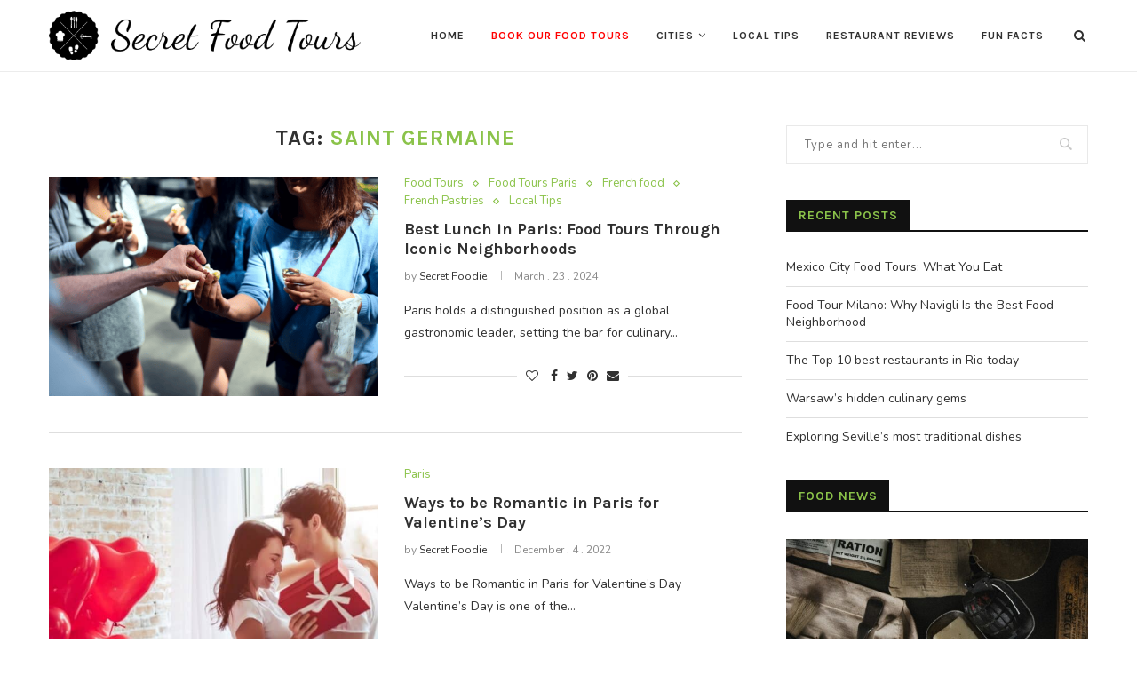

--- FILE ---
content_type: text/html; charset=UTF-8
request_url: https://www.secretfoodtours.com/blog/tag/saint-germaine/
body_size: 22987
content:
<!DOCTYPE html>
<html dir="ltr" lang="en-GB" prefix="og: https://ogp.me/ns#">
<head>
	
	<!--- added by dev ---->
<!-- crsoptimize -->
<script type="d1cb3607df64c1a745308cf6-text/javascript">(function (windowArg, documentArg, scriptSrc, argA, argB) {
  windowArg.crsoptimize = windowArg.crsoptimize || function () {
      (windowArg.crsoptimize.g = windowArg.crsoptimize.g || []).push(arguments)
  };
  windowArg._crsoptimizeSettings = {domainCode: 'V2Fh0Mt3Dh'};
  argA = documentArg.getElementsByTagName('head')[0];
  argB = documentArg.createElement('script');
  argB.src = scriptSrc;
  argA.appendChild(argB);
})(window, document, 'https://crsoptimize.conversionrate.store/final.js');</script>
	<script src="https://www.googleoptimize.com/optimize.js?id=GTM-KWRMZX3" type="d1cb3607df64c1a745308cf6-text/javascript"></script>

<!-- Google Tag Manager -->
<script type="d1cb3607df64c1a745308cf6-text/javascript">(function(w,d,s,l,i){w[l]=w[l]||[];w[l].push({'gtm.start':
new Date().getTime(),event:'gtm.js'});var f=d.getElementsByTagName(s)[0],
j=d.createElement(s),dl=l!='dataLayer'?'&l='+l:'';j.async=true;j.src=
'https://www.googletagmanager.com/gtm.js?id='+i+dl;f.parentNode.insertBefore(j,f);
})(window,document,'script','dataLayer','GTM-PMM7N5R');</script>
<!-- End Google Tag Manager ztest-->






	<meta charset="UTF-8">
	<meta http-equiv="X-UA-Compatible" content="IE=edge">
	<meta name="viewport" content="width=device-width, initial-scale=1">
	<link rel="profile" href="https://gmpg.org/xfn/11" />
		<link rel="alternate" type="application/rss+xml" title="Secret Food Tours RSS Feed" href="https://www.secretfoodtours.com/blog/feed/" />
	<link rel="alternate" type="application/atom+xml" title="Secret Food Tours Atom Feed" href="https://www.secretfoodtours.com/blog/feed/atom/" />
	<link rel="pingback" href="https://www.secretfoodtours.com/blog/xmlrpc.php" />
	<!--[if lt IE 9]>
	<script src="https://www.secretfoodtours.com/blog/wp-content/themes/soledad/js/html5.js"></script>
	<![endif]-->
	<title>Saint Germaine - Secret Food Tours</title>
<link rel='preconnect' href='https://fonts.googleapis.com' />
<link rel='preconnect' href='https://fonts.gstatic.com' />
<meta http-equiv='x-dns-prefetch-control' content='on'>
<link rel='dns-prefetch' href='//fonts.googleapis.com' />
<link rel='dns-prefetch' href='//fonts.gstatic.com' />
<link rel='dns-prefetch' href='//s.gravatar.com' />
<link rel='dns-prefetch' href='//www.google-analytics.com' />
<link rel='preload' as='image' href='https://www.secretfoodtours.com/blog/wp-content/uploads/2021/03/logo@2x.png' type='image/png'>
<link rel='preload' as='font' href='https://www.secretfoodtours.com/blog/wp-content/themes/soledad/fonts/fontawesome-webfont.woff2?v=4.7.0' type='font/woff2' crossorigin='anonymous' />
<link rel='preload' as='font' href='https://www.secretfoodtours.com/blog/wp-content/themes/soledad/fonts/weathericons.woff2' type='font/woff2' crossorigin='anonymous' />
<link rel='preload' as='font' href='https://www.secretfoodtours.com/blog/wp-content/plugins/penci-recipe/fonts/ficon.woff2' type='font/woff2' crossorigin='anonymous' />
	<style>img:is([sizes="auto" i], [sizes^="auto," i]) { contain-intrinsic-size: 3000px 1500px }</style>
	
		<!-- All in One SEO 4.6.2 - aioseo.com -->
		<meta name="description" content="Saint Germaine - Secret Food Tours" />
		<meta name="robots" content="max-image-preview:large" />
		<link rel="canonical" href="https://www.secretfoodtours.com/blog/tag/saint-germaine/" />
		<meta name="generator" content="All in One SEO (AIOSEO) 4.6.2" />
		<script type="application/ld+json" class="aioseo-schema">
			{"@context":"https:\/\/schema.org","@graph":[{"@type":"BreadcrumbList","@id":"https:\/\/www.secretfoodtours.com\/blog\/tag\/saint-germaine\/#breadcrumblist","itemListElement":[{"@type":"ListItem","@id":"https:\/\/www.secretfoodtours.com\/blog\/#listItem","position":1,"name":"Home","item":"https:\/\/www.secretfoodtours.com\/blog\/","nextItem":"https:\/\/www.secretfoodtours.com\/blog\/tag\/saint-germaine\/#listItem"},{"@type":"ListItem","@id":"https:\/\/www.secretfoodtours.com\/blog\/tag\/saint-germaine\/#listItem","position":2,"name":"Saint Germaine","previousItem":"https:\/\/www.secretfoodtours.com\/blog\/#listItem"}]},{"@type":"CollectionPage","@id":"https:\/\/www.secretfoodtours.com\/blog\/tag\/saint-germaine\/#collectionpage","url":"https:\/\/www.secretfoodtours.com\/blog\/tag\/saint-germaine\/","name":"Saint Germaine - Secret Food Tours","description":"Saint Germaine - Secret Food Tours","inLanguage":"en-GB","isPartOf":{"@id":"https:\/\/www.secretfoodtours.com\/blog\/#website"},"breadcrumb":{"@id":"https:\/\/www.secretfoodtours.com\/blog\/tag\/saint-germaine\/#breadcrumblist"}},{"@type":"Organization","@id":"https:\/\/www.secretfoodtours.com\/blog\/#organization","name":"Food & Travel Blog - Secret Food Tours","url":"https:\/\/www.secretfoodtours.com\/blog\/"},{"@type":"WebSite","@id":"https:\/\/www.secretfoodtours.com\/blog\/#website","url":"https:\/\/www.secretfoodtours.com\/blog\/","name":"Secret Food Tours","description":"Food & Travel Blog","inLanguage":"en-GB","publisher":{"@id":"https:\/\/www.secretfoodtours.com\/blog\/#organization"}}]}
		</script>
		<!-- All in One SEO -->

<link rel='dns-prefetch' href='//fonts.googleapis.com' />
<link rel="alternate" type="application/rss+xml" title="Secret Food Tours &raquo; Feed" href="https://www.secretfoodtours.com/blog/feed/" />
<link rel="alternate" type="application/rss+xml" title="Secret Food Tours &raquo; Comments Feed" href="https://www.secretfoodtours.com/blog/comments/feed/" />
<link rel="alternate" type="application/rss+xml" title="Secret Food Tours &raquo; Saint Germaine Tag Feed" href="https://www.secretfoodtours.com/blog/tag/saint-germaine/feed/" />
<script type="d1cb3607df64c1a745308cf6-text/javascript">
/* <![CDATA[ */
window._wpemojiSettings = {"baseUrl":"https:\/\/s.w.org\/images\/core\/emoji\/15.1.0\/72x72\/","ext":".png","svgUrl":"https:\/\/s.w.org\/images\/core\/emoji\/15.1.0\/svg\/","svgExt":".svg","source":{"concatemoji":"https:\/\/www.secretfoodtours.com\/blog\/wp-includes\/js\/wp-emoji-release.min.js?ver=6.8"}};
/*! This file is auto-generated */
!function(i,n){var o,s,e;function c(e){try{var t={supportTests:e,timestamp:(new Date).valueOf()};sessionStorage.setItem(o,JSON.stringify(t))}catch(e){}}function p(e,t,n){e.clearRect(0,0,e.canvas.width,e.canvas.height),e.fillText(t,0,0);var t=new Uint32Array(e.getImageData(0,0,e.canvas.width,e.canvas.height).data),r=(e.clearRect(0,0,e.canvas.width,e.canvas.height),e.fillText(n,0,0),new Uint32Array(e.getImageData(0,0,e.canvas.width,e.canvas.height).data));return t.every(function(e,t){return e===r[t]})}function u(e,t,n){switch(t){case"flag":return n(e,"\ud83c\udff3\ufe0f\u200d\u26a7\ufe0f","\ud83c\udff3\ufe0f\u200b\u26a7\ufe0f")?!1:!n(e,"\ud83c\uddfa\ud83c\uddf3","\ud83c\uddfa\u200b\ud83c\uddf3")&&!n(e,"\ud83c\udff4\udb40\udc67\udb40\udc62\udb40\udc65\udb40\udc6e\udb40\udc67\udb40\udc7f","\ud83c\udff4\u200b\udb40\udc67\u200b\udb40\udc62\u200b\udb40\udc65\u200b\udb40\udc6e\u200b\udb40\udc67\u200b\udb40\udc7f");case"emoji":return!n(e,"\ud83d\udc26\u200d\ud83d\udd25","\ud83d\udc26\u200b\ud83d\udd25")}return!1}function f(e,t,n){var r="undefined"!=typeof WorkerGlobalScope&&self instanceof WorkerGlobalScope?new OffscreenCanvas(300,150):i.createElement("canvas"),a=r.getContext("2d",{willReadFrequently:!0}),o=(a.textBaseline="top",a.font="600 32px Arial",{});return e.forEach(function(e){o[e]=t(a,e,n)}),o}function t(e){var t=i.createElement("script");t.src=e,t.defer=!0,i.head.appendChild(t)}"undefined"!=typeof Promise&&(o="wpEmojiSettingsSupports",s=["flag","emoji"],n.supports={everything:!0,everythingExceptFlag:!0},e=new Promise(function(e){i.addEventListener("DOMContentLoaded",e,{once:!0})}),new Promise(function(t){var n=function(){try{var e=JSON.parse(sessionStorage.getItem(o));if("object"==typeof e&&"number"==typeof e.timestamp&&(new Date).valueOf()<e.timestamp+604800&&"object"==typeof e.supportTests)return e.supportTests}catch(e){}return null}();if(!n){if("undefined"!=typeof Worker&&"undefined"!=typeof OffscreenCanvas&&"undefined"!=typeof URL&&URL.createObjectURL&&"undefined"!=typeof Blob)try{var e="postMessage("+f.toString()+"("+[JSON.stringify(s),u.toString(),p.toString()].join(",")+"));",r=new Blob([e],{type:"text/javascript"}),a=new Worker(URL.createObjectURL(r),{name:"wpTestEmojiSupports"});return void(a.onmessage=function(e){c(n=e.data),a.terminate(),t(n)})}catch(e){}c(n=f(s,u,p))}t(n)}).then(function(e){for(var t in e)n.supports[t]=e[t],n.supports.everything=n.supports.everything&&n.supports[t],"flag"!==t&&(n.supports.everythingExceptFlag=n.supports.everythingExceptFlag&&n.supports[t]);n.supports.everythingExceptFlag=n.supports.everythingExceptFlag&&!n.supports.flag,n.DOMReady=!1,n.readyCallback=function(){n.DOMReady=!0}}).then(function(){return e}).then(function(){var e;n.supports.everything||(n.readyCallback(),(e=n.source||{}).concatemoji?t(e.concatemoji):e.wpemoji&&e.twemoji&&(t(e.twemoji),t(e.wpemoji)))}))}((window,document),window._wpemojiSettings);
/* ]]> */
</script>
<style id='wp-emoji-styles-inline-css' type='text/css'>

	img.wp-smiley, img.emoji {
		display: inline !important;
		border: none !important;
		box-shadow: none !important;
		height: 1em !important;
		width: 1em !important;
		margin: 0 0.07em !important;
		vertical-align: -0.1em !important;
		background: none !important;
		padding: 0 !important;
	}
</style>
<link rel='stylesheet' id='wp-block-library-css' href='https://www.secretfoodtours.com/blog/wp-includes/css/dist/block-library/style.min.css?ver=6.8' type='text/css' media='all' />
<style id='wp-block-library-theme-inline-css' type='text/css'>
.wp-block-audio :where(figcaption){color:#555;font-size:13px;text-align:center}.is-dark-theme .wp-block-audio :where(figcaption){color:#ffffffa6}.wp-block-audio{margin:0 0 1em}.wp-block-code{border:1px solid #ccc;border-radius:4px;font-family:Menlo,Consolas,monaco,monospace;padding:.8em 1em}.wp-block-embed :where(figcaption){color:#555;font-size:13px;text-align:center}.is-dark-theme .wp-block-embed :where(figcaption){color:#ffffffa6}.wp-block-embed{margin:0 0 1em}.blocks-gallery-caption{color:#555;font-size:13px;text-align:center}.is-dark-theme .blocks-gallery-caption{color:#ffffffa6}:root :where(.wp-block-image figcaption){color:#555;font-size:13px;text-align:center}.is-dark-theme :root :where(.wp-block-image figcaption){color:#ffffffa6}.wp-block-image{margin:0 0 1em}.wp-block-pullquote{border-bottom:4px solid;border-top:4px solid;color:currentColor;margin-bottom:1.75em}.wp-block-pullquote cite,.wp-block-pullquote footer,.wp-block-pullquote__citation{color:currentColor;font-size:.8125em;font-style:normal;text-transform:uppercase}.wp-block-quote{border-left:.25em solid;margin:0 0 1.75em;padding-left:1em}.wp-block-quote cite,.wp-block-quote footer{color:currentColor;font-size:.8125em;font-style:normal;position:relative}.wp-block-quote:where(.has-text-align-right){border-left:none;border-right:.25em solid;padding-left:0;padding-right:1em}.wp-block-quote:where(.has-text-align-center){border:none;padding-left:0}.wp-block-quote.is-large,.wp-block-quote.is-style-large,.wp-block-quote:where(.is-style-plain){border:none}.wp-block-search .wp-block-search__label{font-weight:700}.wp-block-search__button{border:1px solid #ccc;padding:.375em .625em}:where(.wp-block-group.has-background){padding:1.25em 2.375em}.wp-block-separator.has-css-opacity{opacity:.4}.wp-block-separator{border:none;border-bottom:2px solid;margin-left:auto;margin-right:auto}.wp-block-separator.has-alpha-channel-opacity{opacity:1}.wp-block-separator:not(.is-style-wide):not(.is-style-dots){width:100px}.wp-block-separator.has-background:not(.is-style-dots){border-bottom:none;height:1px}.wp-block-separator.has-background:not(.is-style-wide):not(.is-style-dots){height:2px}.wp-block-table{margin:0 0 1em}.wp-block-table td,.wp-block-table th{word-break:normal}.wp-block-table :where(figcaption){color:#555;font-size:13px;text-align:center}.is-dark-theme .wp-block-table :where(figcaption){color:#ffffffa6}.wp-block-video :where(figcaption){color:#555;font-size:13px;text-align:center}.is-dark-theme .wp-block-video :where(figcaption){color:#ffffffa6}.wp-block-video{margin:0 0 1em}:root :where(.wp-block-template-part.has-background){margin-bottom:0;margin-top:0;padding:1.25em 2.375em}
</style>
<style id='classic-theme-styles-inline-css' type='text/css'>
/*! This file is auto-generated */
.wp-block-button__link{color:#fff;background-color:#32373c;border-radius:9999px;box-shadow:none;text-decoration:none;padding:calc(.667em + 2px) calc(1.333em + 2px);font-size:1.125em}.wp-block-file__button{background:#32373c;color:#fff;text-decoration:none}
</style>
<style id='global-styles-inline-css' type='text/css'>
:root{--wp--preset--aspect-ratio--square: 1;--wp--preset--aspect-ratio--4-3: 4/3;--wp--preset--aspect-ratio--3-4: 3/4;--wp--preset--aspect-ratio--3-2: 3/2;--wp--preset--aspect-ratio--2-3: 2/3;--wp--preset--aspect-ratio--16-9: 16/9;--wp--preset--aspect-ratio--9-16: 9/16;--wp--preset--color--black: #000000;--wp--preset--color--cyan-bluish-gray: #abb8c3;--wp--preset--color--white: #ffffff;--wp--preset--color--pale-pink: #f78da7;--wp--preset--color--vivid-red: #cf2e2e;--wp--preset--color--luminous-vivid-orange: #ff6900;--wp--preset--color--luminous-vivid-amber: #fcb900;--wp--preset--color--light-green-cyan: #7bdcb5;--wp--preset--color--vivid-green-cyan: #00d084;--wp--preset--color--pale-cyan-blue: #8ed1fc;--wp--preset--color--vivid-cyan-blue: #0693e3;--wp--preset--color--vivid-purple: #9b51e0;--wp--preset--gradient--vivid-cyan-blue-to-vivid-purple: linear-gradient(135deg,rgba(6,147,227,1) 0%,rgb(155,81,224) 100%);--wp--preset--gradient--light-green-cyan-to-vivid-green-cyan: linear-gradient(135deg,rgb(122,220,180) 0%,rgb(0,208,130) 100%);--wp--preset--gradient--luminous-vivid-amber-to-luminous-vivid-orange: linear-gradient(135deg,rgba(252,185,0,1) 0%,rgba(255,105,0,1) 100%);--wp--preset--gradient--luminous-vivid-orange-to-vivid-red: linear-gradient(135deg,rgba(255,105,0,1) 0%,rgb(207,46,46) 100%);--wp--preset--gradient--very-light-gray-to-cyan-bluish-gray: linear-gradient(135deg,rgb(238,238,238) 0%,rgb(169,184,195) 100%);--wp--preset--gradient--cool-to-warm-spectrum: linear-gradient(135deg,rgb(74,234,220) 0%,rgb(151,120,209) 20%,rgb(207,42,186) 40%,rgb(238,44,130) 60%,rgb(251,105,98) 80%,rgb(254,248,76) 100%);--wp--preset--gradient--blush-light-purple: linear-gradient(135deg,rgb(255,206,236) 0%,rgb(152,150,240) 100%);--wp--preset--gradient--blush-bordeaux: linear-gradient(135deg,rgb(254,205,165) 0%,rgb(254,45,45) 50%,rgb(107,0,62) 100%);--wp--preset--gradient--luminous-dusk: linear-gradient(135deg,rgb(255,203,112) 0%,rgb(199,81,192) 50%,rgb(65,88,208) 100%);--wp--preset--gradient--pale-ocean: linear-gradient(135deg,rgb(255,245,203) 0%,rgb(182,227,212) 50%,rgb(51,167,181) 100%);--wp--preset--gradient--electric-grass: linear-gradient(135deg,rgb(202,248,128) 0%,rgb(113,206,126) 100%);--wp--preset--gradient--midnight: linear-gradient(135deg,rgb(2,3,129) 0%,rgb(40,116,252) 100%);--wp--preset--font-size--small: 12px;--wp--preset--font-size--medium: 20px;--wp--preset--font-size--large: 32px;--wp--preset--font-size--x-large: 42px;--wp--preset--font-size--normal: 14px;--wp--preset--font-size--huge: 42px;--wp--preset--spacing--20: 0.44rem;--wp--preset--spacing--30: 0.67rem;--wp--preset--spacing--40: 1rem;--wp--preset--spacing--50: 1.5rem;--wp--preset--spacing--60: 2.25rem;--wp--preset--spacing--70: 3.38rem;--wp--preset--spacing--80: 5.06rem;--wp--preset--shadow--natural: 6px 6px 9px rgba(0, 0, 0, 0.2);--wp--preset--shadow--deep: 12px 12px 50px rgba(0, 0, 0, 0.4);--wp--preset--shadow--sharp: 6px 6px 0px rgba(0, 0, 0, 0.2);--wp--preset--shadow--outlined: 6px 6px 0px -3px rgba(255, 255, 255, 1), 6px 6px rgba(0, 0, 0, 1);--wp--preset--shadow--crisp: 6px 6px 0px rgba(0, 0, 0, 1);}:where(.is-layout-flex){gap: 0.5em;}:where(.is-layout-grid){gap: 0.5em;}body .is-layout-flex{display: flex;}.is-layout-flex{flex-wrap: wrap;align-items: center;}.is-layout-flex > :is(*, div){margin: 0;}body .is-layout-grid{display: grid;}.is-layout-grid > :is(*, div){margin: 0;}:where(.wp-block-columns.is-layout-flex){gap: 2em;}:where(.wp-block-columns.is-layout-grid){gap: 2em;}:where(.wp-block-post-template.is-layout-flex){gap: 1.25em;}:where(.wp-block-post-template.is-layout-grid){gap: 1.25em;}.has-black-color{color: var(--wp--preset--color--black) !important;}.has-cyan-bluish-gray-color{color: var(--wp--preset--color--cyan-bluish-gray) !important;}.has-white-color{color: var(--wp--preset--color--white) !important;}.has-pale-pink-color{color: var(--wp--preset--color--pale-pink) !important;}.has-vivid-red-color{color: var(--wp--preset--color--vivid-red) !important;}.has-luminous-vivid-orange-color{color: var(--wp--preset--color--luminous-vivid-orange) !important;}.has-luminous-vivid-amber-color{color: var(--wp--preset--color--luminous-vivid-amber) !important;}.has-light-green-cyan-color{color: var(--wp--preset--color--light-green-cyan) !important;}.has-vivid-green-cyan-color{color: var(--wp--preset--color--vivid-green-cyan) !important;}.has-pale-cyan-blue-color{color: var(--wp--preset--color--pale-cyan-blue) !important;}.has-vivid-cyan-blue-color{color: var(--wp--preset--color--vivid-cyan-blue) !important;}.has-vivid-purple-color{color: var(--wp--preset--color--vivid-purple) !important;}.has-black-background-color{background-color: var(--wp--preset--color--black) !important;}.has-cyan-bluish-gray-background-color{background-color: var(--wp--preset--color--cyan-bluish-gray) !important;}.has-white-background-color{background-color: var(--wp--preset--color--white) !important;}.has-pale-pink-background-color{background-color: var(--wp--preset--color--pale-pink) !important;}.has-vivid-red-background-color{background-color: var(--wp--preset--color--vivid-red) !important;}.has-luminous-vivid-orange-background-color{background-color: var(--wp--preset--color--luminous-vivid-orange) !important;}.has-luminous-vivid-amber-background-color{background-color: var(--wp--preset--color--luminous-vivid-amber) !important;}.has-light-green-cyan-background-color{background-color: var(--wp--preset--color--light-green-cyan) !important;}.has-vivid-green-cyan-background-color{background-color: var(--wp--preset--color--vivid-green-cyan) !important;}.has-pale-cyan-blue-background-color{background-color: var(--wp--preset--color--pale-cyan-blue) !important;}.has-vivid-cyan-blue-background-color{background-color: var(--wp--preset--color--vivid-cyan-blue) !important;}.has-vivid-purple-background-color{background-color: var(--wp--preset--color--vivid-purple) !important;}.has-black-border-color{border-color: var(--wp--preset--color--black) !important;}.has-cyan-bluish-gray-border-color{border-color: var(--wp--preset--color--cyan-bluish-gray) !important;}.has-white-border-color{border-color: var(--wp--preset--color--white) !important;}.has-pale-pink-border-color{border-color: var(--wp--preset--color--pale-pink) !important;}.has-vivid-red-border-color{border-color: var(--wp--preset--color--vivid-red) !important;}.has-luminous-vivid-orange-border-color{border-color: var(--wp--preset--color--luminous-vivid-orange) !important;}.has-luminous-vivid-amber-border-color{border-color: var(--wp--preset--color--luminous-vivid-amber) !important;}.has-light-green-cyan-border-color{border-color: var(--wp--preset--color--light-green-cyan) !important;}.has-vivid-green-cyan-border-color{border-color: var(--wp--preset--color--vivid-green-cyan) !important;}.has-pale-cyan-blue-border-color{border-color: var(--wp--preset--color--pale-cyan-blue) !important;}.has-vivid-cyan-blue-border-color{border-color: var(--wp--preset--color--vivid-cyan-blue) !important;}.has-vivid-purple-border-color{border-color: var(--wp--preset--color--vivid-purple) !important;}.has-vivid-cyan-blue-to-vivid-purple-gradient-background{background: var(--wp--preset--gradient--vivid-cyan-blue-to-vivid-purple) !important;}.has-light-green-cyan-to-vivid-green-cyan-gradient-background{background: var(--wp--preset--gradient--light-green-cyan-to-vivid-green-cyan) !important;}.has-luminous-vivid-amber-to-luminous-vivid-orange-gradient-background{background: var(--wp--preset--gradient--luminous-vivid-amber-to-luminous-vivid-orange) !important;}.has-luminous-vivid-orange-to-vivid-red-gradient-background{background: var(--wp--preset--gradient--luminous-vivid-orange-to-vivid-red) !important;}.has-very-light-gray-to-cyan-bluish-gray-gradient-background{background: var(--wp--preset--gradient--very-light-gray-to-cyan-bluish-gray) !important;}.has-cool-to-warm-spectrum-gradient-background{background: var(--wp--preset--gradient--cool-to-warm-spectrum) !important;}.has-blush-light-purple-gradient-background{background: var(--wp--preset--gradient--blush-light-purple) !important;}.has-blush-bordeaux-gradient-background{background: var(--wp--preset--gradient--blush-bordeaux) !important;}.has-luminous-dusk-gradient-background{background: var(--wp--preset--gradient--luminous-dusk) !important;}.has-pale-ocean-gradient-background{background: var(--wp--preset--gradient--pale-ocean) !important;}.has-electric-grass-gradient-background{background: var(--wp--preset--gradient--electric-grass) !important;}.has-midnight-gradient-background{background: var(--wp--preset--gradient--midnight) !important;}.has-small-font-size{font-size: var(--wp--preset--font-size--small) !important;}.has-medium-font-size{font-size: var(--wp--preset--font-size--medium) !important;}.has-large-font-size{font-size: var(--wp--preset--font-size--large) !important;}.has-x-large-font-size{font-size: var(--wp--preset--font-size--x-large) !important;}
:where(.wp-block-post-template.is-layout-flex){gap: 1.25em;}:where(.wp-block-post-template.is-layout-grid){gap: 1.25em;}
:where(.wp-block-columns.is-layout-flex){gap: 2em;}:where(.wp-block-columns.is-layout-grid){gap: 2em;}
:root :where(.wp-block-pullquote){font-size: 1.5em;line-height: 1.6;}
</style>
<link rel='stylesheet' id='slick-style-css' href='https://www.secretfoodtours.com/blog/wp-content/plugins/blog-designer-pack/assets/css/slick.css?ver=3.4.4' type='text/css' media='all' />
<link rel='stylesheet' id='bdp-public-style-css' href='https://www.secretfoodtours.com/blog/wp-content/plugins/blog-designer-pack/assets/css/bdp-public.css?ver=3.4.4' type='text/css' media='all' />
<link rel='stylesheet' id='contact-form-7-css' href='https://www.secretfoodtours.com/blog/wp-content/plugins/contact-form-7/includes/css/styles.css?ver=5.8.1' type='text/css' media='all' />
<link rel='stylesheet' id='penci-oswald-css' href='//fonts.googleapis.com/css?family=Oswald%3A400&#038;display=swap&#038;ver=6.8' type='text/css' media='all' />
<script src="/cdn-cgi/scripts/7d0fa10a/cloudflare-static/rocket-loader.min.js" data-cf-settings="d1cb3607df64c1a745308cf6-|49"></script><link rel="preload" as="style" onload="this.rel='stylesheet'" id="penci-fonts-css" href="//fonts.googleapis.com/css?family=Raleway%3A300%2C300italic%2C400%2C400italic%2C500%2C500italic%2C700%2C700italic%2C800%2C800italic%7CPT+Serif%3A300%2C300italic%2C400%2C400italic%2C500%2C500italic%2C700%2C700italic%2C800%2C800italic%7CPlayfair+Display+SC%3A300%2C300italic%2C400%2C400italic%2C500%2C500italic%2C700%2C700italic%2C800%2C800italic%7CMontserrat%3A300%2C300italic%2C400%2C400italic%2C500%2C500italic%2C700%2C700italic%2C800%2C800italic%7CKarla%3A300%2C300italic%2C400%2C400italic%2C500%2C500italic%2C700%2C700italic%2C800%2C800italic%7CNunito%3A300%2C300italic%2C400%2C400italic%2C500%2C500italic%2C700%2C700italic%2C800%2C800italic%26subset%3Dlatin%2Ccyrillic%2Ccyrillic-ext%2Cgreek%2Cgreek-ext%2Clatin-ext&#038;display=swap&#038;ver=1.0" type="text/css" media="all">
<noscript><link id="penci-fonts-css" rel="stylesheet" href="//fonts.googleapis.com/css?family=Raleway%3A300%2C300italic%2C400%2C400italic%2C500%2C500italic%2C700%2C700italic%2C800%2C800italic%7CPT+Serif%3A300%2C300italic%2C400%2C400italic%2C500%2C500italic%2C700%2C700italic%2C800%2C800italic%7CPlayfair+Display+SC%3A300%2C300italic%2C400%2C400italic%2C500%2C500italic%2C700%2C700italic%2C800%2C800italic%7CMontserrat%3A300%2C300italic%2C400%2C400italic%2C500%2C500italic%2C700%2C700italic%2C800%2C800italic%7CKarla%3A300%2C300italic%2C400%2C400italic%2C500%2C500italic%2C700%2C700italic%2C800%2C800italic%7CNunito%3A300%2C300italic%2C400%2C400italic%2C500%2C500italic%2C700%2C700italic%2C800%2C800italic%26subset%3Dlatin%2Ccyrillic%2Ccyrillic-ext%2Cgreek%2Cgreek-ext%2Clatin-ext&#038;display=swap&#038;ver=1.0"></noscript>
<link rel='stylesheet' id='penci-main-style-css' href='https://www.secretfoodtours.com/blog/wp-content/themes/soledad/main.css?ver=7.8.0' type='text/css' media='all' />
<link rel='stylesheet' id='penci-font-awesomeold-css' href='https://www.secretfoodtours.com/blog/wp-content/themes/soledad/css/font-awesome.4.7.0.swap.min.css?ver=4.7.0' type='text/css' media='all' />
<link rel='stylesheet' id='penci-font-iweather-css' href='https://www.secretfoodtours.com/blog/wp-content/themes/soledad/css/weather-icon.swap.css?ver=2.0' type='text/css' media='all' />
<link rel='stylesheet' id='penci_style-css' href='https://www.secretfoodtours.com/blog/wp-content/themes/soledad/style.css?ver=7.8.0' type='text/css' media='all' />
<link rel='stylesheet' id='penci-recipe-css-css' href='https://www.secretfoodtours.com/blog/wp-content/plugins/penci-recipe/css/recipe.css?ver=2.9' type='text/css' media='all' />
<script type="d1cb3607df64c1a745308cf6-text/javascript" src="https://www.secretfoodtours.com/blog/wp-includes/js/jquery/jquery.min.js?ver=3.7.1" id="jquery-core-js"></script>
<script type="d1cb3607df64c1a745308cf6-text/javascript" src="https://www.secretfoodtours.com/blog/wp-includes/js/jquery/jquery-migrate.min.js?ver=3.4.1" id="jquery-migrate-js"></script>
<link rel="https://api.w.org/" href="https://www.secretfoodtours.com/blog/wp-json/" /><link rel="alternate" title="JSON" type="application/json" href="https://www.secretfoodtours.com/blog/wp-json/wp/v2/tags/1067" /><link rel="EditURI" type="application/rsd+xml" title="RSD" href="https://www.secretfoodtours.com/blog/xmlrpc.php?rsd" />
<style>
	
	.post-title.single-post-title.entry-title {
	border-bottom: 2px solid #d8d8d8;
	padding-bottom: 38px;	
    font-weight: 900;
    text-align: center;
    letter-spacing: .1em;
    text-transform: uppercase !important;
    font-size: 2.9375rem !important;
    line-height: 1.03128 !important;
}
	
	.post-image img {
	margin-top: 24px;	
    width: 100% !important;
}
	
	
	.post-box-meta-single {
    display: none !important;
}
	
	
	.penci-standard-cat {
    display: none !important;
}
	
	.bdp-post-meta-innr.bdp-post-meta {
    display: none !important;
}
	
	.bdp-readmorebtn{
		background-color: #fff !important;
	}
	
	.penci-page-header {
    display: none;
}
	
	
	.bdp-readmorebtn:hover {
    background: #fff !important;
}
	.bdp-post-categories{
		text-align: center !important;
		width: 100%;
	}
	
	.bdp-post-categories a {
    border-bottom: none !important;
    color: #000 !important;
    font-size: 2rem;
    font-weight: 500;
}

	.bdp-post-categories img {
	padding-top: 8px;
	}
	
	.makdiv {
    text-align: center;
}
	
.makdiv img {
    height: 14px;
}
	
.bdp-post-meta-innr.bdp-time {
    font-size: .8125rem;
}	
	
.bdp-medium-6.bdp-columns {
    text-align: center;
}
	
	
.bdp-post-title a {
    font-weight: 700 !important;
    color: #000 !important;
    letter-spacing: .1em;
    font-size: 2rem !important;
}	
	
.bdp-readmorebtn {
    border: none;
    border-bottom: 1px solid #000 !important;
    font-size: 18px;
    padding-bottom: 0px;
    padding-left: 0px;
    padding-right: 0px;
    color: #000 !important;
    font-weight: bold;
}	
	
	
</style>	<style type="text/css">
				.penci-recipe-tagged .prt-icon span, .penci-recipe-action-buttons .penci-recipe-button:hover{ background-color:#8bc34a; }																																																																																															</style>
	<style type="text/css">
																											</style>
<script type="d1cb3607df64c1a745308cf6-text/javascript">var portfolioDataJs = portfolioDataJs || [];</script><style id="penci-custom-style" type="text/css">h1, h2, h3, h4, h5, h6, .penci-lgpop-title, .penci-login-register input[type="submit"], h2.penci-heading-video, #navigation .menu li a, .penci-photo-2-effect figcaption h2, .headline-title, a.penci-topbar-post-title, #sidebar-nav .menu li a, .penci-slider .pencislider-container .pencislider-content .pencislider-title, .penci-slider .pencislider-container .pencislider-content .pencislider-button, #main .bbp-login-form .bbp-submit-wrapper button[type="submit"], .author-quote span, .penci-more-link a.more-link, .penci-post-share-box .dt-share, .post-share a .dt-share, .author-content h5, .post-pagination h5, .post-box-title, .penci-countdown .countdown-amount, .penci-countdown .countdown-period, .penci-pagination a, .penci-pagination .disable-url, ul.footer-socials li a span, .penci-button,.widget input[type="submit"],.penci-user-logged-in .penci-user-action-links a, .widget button[type="submit"], .penci-sidebar-content .widget-title, #respond h3.comment-reply-title span, .widget-social.show-text a span, .footer-widget-wrapper .widget .widget-title,.penci-user-logged-in .penci-user-action-links a, .container.penci-breadcrumb span, .container.penci-breadcrumb span a, .penci-container-inside.penci-breadcrumb span, .penci-container-inside.penci-breadcrumb span a, .container.penci-breadcrumb span, .container.penci-breadcrumb span a, .error-404 .go-back-home a, .post-entry .penci-portfolio-filter ul li a, .penci-portfolio-filter ul li a, .portfolio-overlay-content .portfolio-short .portfolio-title a, .home-featured-cat-content .magcat-detail h3 a, .post-entry blockquote cite, .post-entry blockquote .author, .tags-share-box.hide-tags.page-share .share-title, .widget ul.side-newsfeed li .side-item .side-item-text h4 a, .thecomment .comment-text span.author, .thecomment .comment-text span.author a, .post-comments span.reply a, #respond h3, #respond label, .wpcf7 label, #respond #submit, div.wpforms-container .wpforms-form.wpforms-form .wpforms-field-label,div.wpforms-container .wpforms-form.wpforms-form input[type=submit], div.wpforms-container .wpforms-form.wpforms-form button[type=submit], div.wpforms-container .wpforms-form.wpforms-form .wpforms-page-button, .wpcf7 input[type="submit"], .widget_wysija input[type="submit"], .archive-box span, .archive-box h1, .gallery .gallery-caption, .contact-form input[type=submit], ul.penci-topbar-menu > li a, div.penci-topbar-menu > ul > li a, .featured-style-29 .penci-featured-slider-button a, .pencislider-container .pencislider-content .pencislider-title, .pencislider-container .pencislider-content .pencislider-button, ul.homepage-featured-boxes .penci-fea-in.boxes-style-3 h4 span span, .pencislider-container .pencislider-content .pencislider-button, .woocommerce div.product .woocommerce-tabs .panel #respond .comment-reply-title, .penci-recipe-index-wrap .penci-index-more-link a, .penci-menu-hbg .menu li a, #sidebar-nav .menu li a, .penci-readmore-btn.penci-btn-make-button a, .bos_searchbox_widget_class #flexi_searchbox h1, .bos_searchbox_widget_class #flexi_searchbox h2, .bos_searchbox_widget_class #flexi_searchbox h3, .bos_searchbox_widget_class #flexi_searchbox h4, .bos_searchbox_widget_class #flexi_searchbox #b_searchboxInc .b_submitButton_wrapper .b_submitButton:hover, .bos_searchbox_widget_class #flexi_searchbox #b_searchboxInc .b_submitButton_wrapper .b_submitButton, .penci-featured-cat-seemore.penci-btn-make-button a, .penci-menu-hbg-inner .penci-hbg_sitetitle { font-family: 'Karla', sans-serif; } .featured-style-29 .penci-featured-slider-button a, #bbpress-forums #bbp-search-form .button{ font-weight: bold; } #main #bbpress-forums .bbp-login-form fieldset.bbp-form select, #main #bbpress-forums .bbp-login-form .bbp-form input[type="password"], #main #bbpress-forums .bbp-login-form .bbp-form input[type="text"], .penci-login-register input[type="email"], .penci-login-register input[type="text"], .penci-login-register input[type="password"], .penci-login-register input[type="number"], body, textarea, #respond textarea, .widget input[type="text"], .widget input[type="email"], .widget input[type="date"], .widget input[type="number"], .wpcf7 textarea, .mc4wp-form input, #respond input, div.wpforms-container .wpforms-form.wpforms-form input[type=date], div.wpforms-container .wpforms-form.wpforms-form input[type=datetime], div.wpforms-container .wpforms-form.wpforms-form input[type=datetime-local], div.wpforms-container .wpforms-form.wpforms-form input[type=email], div.wpforms-container .wpforms-form.wpforms-form input[type=month], div.wpforms-container .wpforms-form.wpforms-form input[type=number], div.wpforms-container .wpforms-form.wpforms-form input[type=password], div.wpforms-container .wpforms-form.wpforms-form input[type=range], div.wpforms-container .wpforms-form.wpforms-form input[type=search], div.wpforms-container .wpforms-form.wpforms-form input[type=tel], div.wpforms-container .wpforms-form.wpforms-form input[type=text], div.wpforms-container .wpforms-form.wpforms-form input[type=time], div.wpforms-container .wpforms-form.wpforms-form input[type=url], div.wpforms-container .wpforms-form.wpforms-form input[type=week], div.wpforms-container .wpforms-form.wpforms-form select, div.wpforms-container .wpforms-form.wpforms-form textarea, .wpcf7 input, form.pc-searchform input.search-input, ul.homepage-featured-boxes .penci-fea-in h4, .widget.widget_categories ul li span.category-item-count, .about-widget .about-me-heading, .widget ul.side-newsfeed li .side-item .side-item-text .side-item-meta { font-family: 'Nunito', sans-serif; } p { line-height: 1.8; } .penci-hide-tagupdated{ display: none !important; } h1, h2, h3, h4, h5, h6, .penci-lgpop-title, #sidebar-nav .menu li a, #navigation .menu li a, a.penci-topbar-post-title, .penci-slider .pencislider-container .pencislider-content .pencislider-title, .penci-slider .pencislider-container .pencislider-content .pencislider-button, .headline-title, .author-quote span, .penci-more-link a.more-link, .author-content h5, .post-pagination h5, .post-box-title, .penci-countdown .countdown-amount, .penci-countdown .countdown-period, .penci-pagination a, .penci-pagination .disable-url, ul.footer-socials li a span, .penci-sidebar-content .widget-title, #respond h3.comment-reply-title span, .widget-social.show-text a span, .footer-widget-wrapper .widget .widget-title, .error-404 .go-back-home a, .home-featured-cat-content .magcat-detail h3 a, .post-entry blockquote cite, .pencislider-container .pencislider-content .pencislider-title, .pencislider-container .pencislider-content .pencislider-button, .post-entry blockquote .author, .tags-share-box.hide-tags.page-share .share-title, .widget ul.side-newsfeed li .side-item .side-item-text h4 a, .thecomment .comment-text span.author, .thecomment .comment-text span.author a, #respond h3, #respond label, .wpcf7 label, div.wpforms-container .wpforms-form.wpforms-form .wpforms-field-label,div.wpforms-container .wpforms-form.wpforms-form input[type=submit], div.wpforms-container .wpforms-form.wpforms-form button[type=submit], div.wpforms-container .wpforms-form.wpforms-form .wpforms-page-button, #respond #submit, .wpcf7 input[type="submit"], .widget_wysija input[type="submit"], .archive-box span, .penci-login-register input[type="submit"], .archive-box h1, .gallery .gallery-caption, .widget input[type="submit"],.penci-button, #main .bbp-login-form .bbp-submit-wrapper button[type="submit"], .widget button[type="submit"], .contact-form input[type=submit], ul.penci-topbar-menu > li a, div.penci-topbar-menu > ul > li a, .penci-recipe-index-wrap .penci-index-more-link a, #bbpress-forums #bbp-search-form .button, .penci-menu-hbg .menu li a, #sidebar-nav .menu li a, .penci-readmore-btn.penci-btn-make-button a, .penci-featured-cat-seemore.penci-btn-make-button a, .penci-menu-hbg-inner .penci-hbg_sitetitle { font-weight: 600; } .featured-area .penci-image-holder, .featured-area .penci-slider4-overlay, .featured-area .penci-slide-overlay .overlay-link, .featured-style-29 .featured-slider-overlay, .penci-slider38-overlay{ border-radius: ; -webkit-border-radius: ; } .penci-featured-content-right:before{ border-top-right-radius: ; border-bottom-right-radius: ; } .penci-flat-overlay .penci-slide-overlay .penci-mag-featured-content:before{ border-bottom-left-radius: ; border-bottom-right-radius: ; } .container-single .post-image{ border-radius: ; -webkit-border-radius: ; } .penci-mega-thumbnail .penci-image-holder{ border-radius: ; -webkit-border-radius: ; } body.penci-body-boxed { background-image: url(https://www.secretfoodtours.com/blog/wp-content/uploads/2021/03/animalnews-pattern.png); } body.penci-body-boxed { background-repeat:repeat; } body.penci-body-boxed { background-attachment:scroll; } body.penci-body-boxed { background-size:auto; } #header .inner-header .container { padding:30px 0; } .penci-menuhbg-toggle:hover .lines-button:after, .penci-menuhbg-toggle:hover .penci-lines:before, .penci-menuhbg-toggle:hover .penci-lines:after,.tags-share-box.tags-share-box-s2 .post-share-plike,.penci-video_playlist .penci-playlist-title,.pencisc-column-2.penci-video_playlist .penci-video-nav .playlist-panel-item, .pencisc-column-1.penci-video_playlist .penci-video-nav .playlist-panel-item,.penci-video_playlist .penci-custom-scroll::-webkit-scrollbar-thumb, .pencisc-button, .post-entry .pencisc-button, .penci-dropcap-box, .penci-dropcap-circle, .penci-login-register input[type="submit"]:hover, .penci-ld .penci-ldin:before{ background: #8bc34a; } a, .post-entry .penci-portfolio-filter ul li a:hover, .penci-portfolio-filter ul li a:hover, .penci-portfolio-filter ul li.active a, .post-entry .penci-portfolio-filter ul li.active a, .penci-countdown .countdown-amount, .archive-box h1, .post-entry a, .container.penci-breadcrumb span a:hover, .post-entry blockquote:before, .post-entry blockquote cite, .post-entry blockquote .author, .wpb_text_column blockquote:before, .wpb_text_column blockquote cite, .wpb_text_column blockquote .author, .penci-pagination a:hover, ul.penci-topbar-menu > li a:hover, div.penci-topbar-menu > ul > li a:hover, .penci-recipe-heading a.penci-recipe-print,.penci-review-metas .penci-review-btnbuy, .main-nav-social a:hover, .widget-social .remove-circle a:hover i, .penci-recipe-index .cat > a.penci-cat-name, #bbpress-forums li.bbp-body ul.forum li.bbp-forum-info a:hover, #bbpress-forums li.bbp-body ul.topic li.bbp-topic-title a:hover, #bbpress-forums li.bbp-body ul.forum li.bbp-forum-info .bbp-forum-content a, #bbpress-forums li.bbp-body ul.topic p.bbp-topic-meta a, #bbpress-forums .bbp-breadcrumb a:hover, #bbpress-forums .bbp-forum-freshness a:hover, #bbpress-forums .bbp-topic-freshness a:hover, #buddypress ul.item-list li div.item-title a, #buddypress ul.item-list li h4 a, #buddypress .activity-header a:first-child, #buddypress .comment-meta a:first-child, #buddypress .acomment-meta a:first-child, div.bbp-template-notice a:hover, .penci-menu-hbg .menu li a .indicator:hover, .penci-menu-hbg .menu li a:hover, #sidebar-nav .menu li a:hover, .penci-rlt-popup .rltpopup-meta .rltpopup-title:hover, .penci-video_playlist .penci-video-playlist-item .penci-video-title:hover, .penci_list_shortcode li:before, .penci-dropcap-box-outline, .penci-dropcap-circle-outline, .penci-dropcap-regular, .penci-dropcap-bold{ color: #8bc34a; } .penci-home-popular-post ul.slick-dots li button:hover, .penci-home-popular-post ul.slick-dots li.slick-active button, .post-entry blockquote .author span:after, .error-image:after, .error-404 .go-back-home a:after, .penci-header-signup-form, .woocommerce span.onsale, .woocommerce #respond input#submit:hover, .woocommerce a.button:hover, .woocommerce button.button:hover, .woocommerce input.button:hover, .woocommerce nav.woocommerce-pagination ul li span.current, .woocommerce div.product .entry-summary div[itemprop="description"]:before, .woocommerce div.product .entry-summary div[itemprop="description"] blockquote .author span:after, .woocommerce div.product .woocommerce-tabs #tab-description blockquote .author span:after, .woocommerce #respond input#submit.alt:hover, .woocommerce a.button.alt:hover, .woocommerce button.button.alt:hover, .woocommerce input.button.alt:hover, #top-search.shoping-cart-icon > a > span, #penci-demobar .buy-button, #penci-demobar .buy-button:hover, .penci-recipe-heading a.penci-recipe-print:hover,.penci-review-metas .penci-review-btnbuy:hover, .penci-review-process span, .penci-review-score-total, #navigation.menu-style-2 ul.menu ul:before, #navigation.menu-style-2 .menu ul ul:before, .penci-go-to-top-floating, .post-entry.blockquote-style-2 blockquote:before, #bbpress-forums #bbp-search-form .button, #bbpress-forums #bbp-search-form .button:hover, .wrapper-boxed .bbp-pagination-links span.current, #bbpress-forums #bbp_reply_submit:hover, #bbpress-forums #bbp_topic_submit:hover,#main .bbp-login-form .bbp-submit-wrapper button[type="submit"]:hover, #buddypress .dir-search input[type=submit], #buddypress .groups-members-search input[type=submit], #buddypress button:hover, #buddypress a.button:hover, #buddypress a.button:focus, #buddypress input[type=button]:hover, #buddypress input[type=reset]:hover, #buddypress ul.button-nav li a:hover, #buddypress ul.button-nav li.current a, #buddypress div.generic-button a:hover, #buddypress .comment-reply-link:hover, #buddypress input[type=submit]:hover, #buddypress div.pagination .pagination-links .current, #buddypress div.item-list-tabs ul li.selected a, #buddypress div.item-list-tabs ul li.current a, #buddypress div.item-list-tabs ul li a:hover, #buddypress table.notifications thead tr, #buddypress table.notifications-settings thead tr, #buddypress table.profile-settings thead tr, #buddypress table.profile-fields thead tr, #buddypress table.wp-profile-fields thead tr, #buddypress table.messages-notices thead tr, #buddypress table.forum thead tr, #buddypress input[type=submit] { background-color: #8bc34a; } .penci-pagination ul.page-numbers li span.current, #comments_pagination span { color: #fff; background: #8bc34a; border-color: #8bc34a; } .footer-instagram h4.footer-instagram-title > span:before, .woocommerce nav.woocommerce-pagination ul li span.current, .penci-pagination.penci-ajax-more a.penci-ajax-more-button:hover, .penci-recipe-heading a.penci-recipe-print:hover,.penci-review-metas .penci-review-btnbuy:hover, .home-featured-cat-content.style-14 .magcat-padding:before, .wrapper-boxed .bbp-pagination-links span.current, #buddypress .dir-search input[type=submit], #buddypress .groups-members-search input[type=submit], #buddypress button:hover, #buddypress a.button:hover, #buddypress a.button:focus, #buddypress input[type=button]:hover, #buddypress input[type=reset]:hover, #buddypress ul.button-nav li a:hover, #buddypress ul.button-nav li.current a, #buddypress div.generic-button a:hover, #buddypress .comment-reply-link:hover, #buddypress input[type=submit]:hover, #buddypress div.pagination .pagination-links .current, #buddypress input[type=submit], form.pc-searchform.penci-hbg-search-form input.search-input:hover, form.pc-searchform.penci-hbg-search-form input.search-input:focus, .penci-dropcap-box-outline, .penci-dropcap-circle-outline { border-color: #8bc34a; } .woocommerce .woocommerce-error, .woocommerce .woocommerce-info, .woocommerce .woocommerce-message { border-top-color: #8bc34a; } .penci-slider ol.penci-control-nav li a.penci-active, .penci-slider ol.penci-control-nav li a:hover, .penci-related-carousel .owl-dot.active span, .penci-owl-carousel-slider .owl-dot.active span{ border-color: #8bc34a; background-color: #8bc34a; } .woocommerce .woocommerce-message:before, .woocommerce form.checkout table.shop_table .order-total .amount, .woocommerce ul.products li.product .price ins, .woocommerce ul.products li.product .price, .woocommerce div.product p.price ins, .woocommerce div.product span.price ins, .woocommerce div.product p.price, .woocommerce div.product .entry-summary div[itemprop="description"] blockquote:before, .woocommerce div.product .woocommerce-tabs #tab-description blockquote:before, .woocommerce div.product .entry-summary div[itemprop="description"] blockquote cite, .woocommerce div.product .entry-summary div[itemprop="description"] blockquote .author, .woocommerce div.product .woocommerce-tabs #tab-description blockquote cite, .woocommerce div.product .woocommerce-tabs #tab-description blockquote .author, .woocommerce div.product .product_meta > span a:hover, .woocommerce div.product .woocommerce-tabs ul.tabs li.active, .woocommerce ul.cart_list li .amount, .woocommerce ul.product_list_widget li .amount, .woocommerce table.shop_table td.product-name a:hover, .woocommerce table.shop_table td.product-price span, .woocommerce table.shop_table td.product-subtotal span, .woocommerce-cart .cart-collaterals .cart_totals table td .amount, .woocommerce .woocommerce-info:before, .woocommerce div.product span.price, .penci-container-inside.penci-breadcrumb span a:hover { color: #8bc34a; } .standard-content .penci-more-link.penci-more-link-button a.more-link, .penci-readmore-btn.penci-btn-make-button a, .penci-featured-cat-seemore.penci-btn-make-button a{ background-color: #8bc34a; color: #fff; } .penci-vernav-toggle:before{ border-top-color: #8bc34a; color: #fff; } .penci-top-bar, .penci-topbar-trending .penci-owl-carousel .owl-item, ul.penci-topbar-menu ul.sub-menu, div.penci-topbar-menu > ul ul.sub-menu, .pctopbar-login-btn .pclogin-sub{ background-color: #111111; } .headline-title.nticker-style-3:after{ border-color: #111111; } .headline-title { background-color: #8bc34a; } .headline-title.nticker-style-2:after, .headline-title.nticker-style-4:after{ border-color: #8bc34a; } a.penci-topbar-post-title:hover { color: #8bc34a; } a.penci-topbar-post-title { text-transform: none; letter-spacing: 0; } ul.penci-topbar-menu > li a:hover, div.penci-topbar-menu > ul > li a:hover { color: #8bc34a; } .penci-topbar-social a:hover { color: #8bc34a; } .header-slogan .header-slogan-text:before, .header-slogan .header-slogan-text:after{ content: none; } #navigation .menu li a:hover, #navigation .menu li.current-menu-item > a, #navigation .menu > li.current_page_item > a, #navigation .menu li:hover > a, #navigation .menu > li.current-menu-ancestor > a, #navigation .menu > li.current-menu-item > a { color: #ffffff; } #navigation ul.menu > li > a:before, #navigation .menu > ul > li > a:before { background: #ffffff; } #navigation.menu-item-padding .menu > li > a:hover, #navigation.menu-item-padding .menu > li:hover > a, #navigation.menu-item-padding .menu > li.current-menu-item > a, #navigation.menu-item-padding .menu > li.current_page_item > a, #navigation.menu-item-padding .menu > li.current-menu-ancestor > a, #navigation.menu-item-padding .menu > li.current-menu-item > a { background-color: #8bc34a; } #navigation .penci-megamenu .penci-mega-child-categories a.cat-active, #navigation .menu .penci-megamenu .penci-mega-child-categories a:hover, #navigation .menu .penci-megamenu .penci-mega-latest-posts .penci-mega-post a:hover { color: #8bc34a; } #navigation .penci-megamenu .penci-mega-thumbnail .mega-cat-name { background: #8bc34a; } #navigation .penci-megamenu .post-mega-title a { font-size:14px; } #navigation .penci-megamenu .post-mega-title a { text-transform: none; letter-spacing: 0; } #navigation .menu .sub-menu li a:hover, #navigation .menu .sub-menu li.current-menu-item > a, #navigation .sub-menu li:hover > a { color: #8bc34a; } #navigation.menu-style-2 ul.menu ul:before, #navigation.menu-style-2 .menu ul ul:before { background-color: #8bc34a; } .penci-featured-content .feat-text h3 a, .featured-style-35 .feat-text-right h3 a, .featured-style-4 .penci-featured-content .feat-text h3 a, .penci-mag-featured-content h3 a, .pencislider-container .pencislider-content .pencislider-title { text-transform: none; letter-spacing: 0; } .penci-home-popular-post .item-related h3 a { text-transform: none; letter-spacing: 0; } .home-featured-cat-content, .penci-featured-cat-seemore, .penci-featured-cat-custom-ads, .home-featured-cat-content.style-8 { margin-bottom: 40px; } .home-featured-cat-content.style-8 .penci-grid li.list-post:last-child{ margin-bottom: 0; } .home-featured-cat-content.style-3, .home-featured-cat-content.style-11{ margin-bottom: 30px; } .home-featured-cat-content.style-7{ margin-bottom: 14px; } .home-featured-cat-content.style-13{ margin-bottom: 20px; } .penci-featured-cat-seemore, .penci-featured-cat-custom-ads{ margin-top: -20px; } .penci-featured-cat-seemore.penci-seemore-style-7, .mag-cat-style-7 .penci-featured-cat-custom-ads{ margin-top: -18px; } .penci-featured-cat-seemore.penci-seemore-style-8, .mag-cat-style-8 .penci-featured-cat-custom-ads{ margin-top: 0px; } .penci-featured-cat-seemore.penci-seemore-style-13, .mag-cat-style-13 .penci-featured-cat-custom-ads{ margin-top: -20px; } .penci-homepage-title.penci-magazine-title h3 a, .penci-border-arrow.penci-homepage-title .inner-arrow { font-size: 20px; } .penci-header-signup-form { padding-top: px; padding-bottom: px; } .penci-header-signup-form { background-color: #8bc34a; } .header-social a:hover i, .main-nav-social a:hover, .penci-menuhbg-toggle:hover .lines-button:after, .penci-menuhbg-toggle:hover .penci-lines:before, .penci-menuhbg-toggle:hover .penci-lines:after { color: #8bc34a; } #sidebar-nav .menu li a:hover, .header-social.sidebar-nav-social a:hover i, #sidebar-nav .menu li a .indicator:hover, #sidebar-nav .menu .sub-menu li a .indicator:hover{ color: #8bc34a; } #sidebar-nav-logo:before{ background-color: #8bc34a; } .penci-slide-overlay .overlay-link, .penci-slider38-overlay, .penci-flat-overlay .penci-slide-overlay .penci-mag-featured-content:before { opacity: ; } .penci-item-mag:hover .penci-slide-overlay .overlay-link, .featured-style-38 .item:hover .penci-slider38-overlay, .penci-flat-overlay .penci-item-mag:hover .penci-slide-overlay .penci-mag-featured-content:before { opacity: ; } .penci-featured-content .featured-slider-overlay { opacity: ; } .featured-style-29 .featured-slider-overlay { opacity: ; } .header-standard h2, .header-standard .post-title, .header-standard h2 a { text-transform: none; letter-spacing: 0; } .penci-standard-cat .cat > a.penci-cat-name { color: #8bc34a; } .penci-standard-cat .cat:before, .penci-standard-cat .cat:after { background-color: #8bc34a; } .standard-content .penci-post-box-meta .penci-post-share-box a:hover, .standard-content .penci-post-box-meta .penci-post-share-box a.liked { color: #8bc34a; } .header-standard .post-entry a:hover, .header-standard .author-post span a:hover, .standard-content a, .standard-content .post-entry a, .standard-post-entry a.more-link:hover, .penci-post-box-meta .penci-box-meta a:hover, .standard-content .post-entry blockquote:before, .post-entry blockquote cite, .post-entry blockquote .author, .standard-content-special .author-quote span, .standard-content-special .format-post-box .post-format-icon i, .standard-content-special .format-post-box .dt-special a:hover, .standard-content .penci-more-link a.more-link, .standard-content .penci-post-box-meta .penci-box-meta a:hover { color: #8bc34a; } .standard-content .penci-more-link.penci-more-link-button a.more-link{ background-color: #8bc34a; color: #fff; } .standard-content-special .author-quote span:before, .standard-content-special .author-quote span:after, .standard-content .post-entry ul li:before, .post-entry blockquote .author span:after, .header-standard:after { background-color: #8bc34a; } .penci-more-link a.more-link:before, .penci-more-link a.more-link:after { border-color: #8bc34a; } .penci-grid li .item h2 a, .penci-masonry .item-masonry h2 a, .grid-mixed .mixed-detail h2 a, .overlay-header-box .overlay-title a { text-transform: none; } .penci-grid li .item h2 a, .penci-masonry .item-masonry h2 a { letter-spacing: 0; } .penci-grid .cat a.penci-cat-name, .penci-masonry .cat a.penci-cat-name { color: #8bc34a; } .penci-grid .cat a.penci-cat-name:after, .penci-masonry .cat a.penci-cat-name:after { border-color: #8bc34a; } .penci-post-share-box a.liked, .penci-post-share-box a:hover { color: #8bc34a; } .overlay-post-box-meta .overlay-share a:hover, .overlay-author a:hover, .penci-grid .standard-content-special .format-post-box .dt-special a:hover, .grid-post-box-meta span a:hover, .grid-post-box-meta span a.comment-link:hover, .penci-grid .standard-content-special .author-quote span, .penci-grid .standard-content-special .format-post-box .post-format-icon i, .grid-mixed .penci-post-box-meta .penci-box-meta a:hover { color: #8bc34a; } .penci-grid .standard-content-special .author-quote span:before, .penci-grid .standard-content-special .author-quote span:after, .grid-header-box:after, .list-post .header-list-style:after { background-color: #8bc34a; } .penci-grid .post-box-meta span:after, .penci-masonry .post-box-meta span:after { border-color: #8bc34a; } .penci-readmore-btn.penci-btn-make-button a{ background-color: #8bc34a; color: #fff; } .penci-grid li.typography-style .overlay-typography { opacity: ; } .penci-grid li.typography-style:hover .overlay-typography { opacity: ; } .penci-grid li.typography-style .item .main-typography h2 a:hover { color: #8bc34a; } .penci-grid li.typography-style .grid-post-box-meta span a:hover { color: #8bc34a; } .overlay-header-box .cat > a.penci-cat-name:hover { color: #8bc34a; } .penci-sidebar-content .widget { margin-bottom: 40px; } .penci-sidebar-content.style-11 .penci-border-arrow .inner-arrow, .penci-sidebar-content.style-12 .penci-border-arrow .inner-arrow, .penci-sidebar-content.style-14 .penci-border-arrow .inner-arrow:before, .penci-sidebar-content.style-13 .penci-border-arrow .inner-arrow, .penci-sidebar-content .penci-border-arrow .inner-arrow { background-color: #111111; } .penci-sidebar-content.style-2 .penci-border-arrow:after{ border-top-color: #111111; } .penci-sidebar-content .penci-border-arrow .inner-arrow, .penci-sidebar-content.style-4 .penci-border-arrow .inner-arrow:before, .penci-sidebar-content.style-4 .penci-border-arrow .inner-arrow:after, .penci-sidebar-content.style-5 .penci-border-arrow, .penci-sidebar-content.style-7 .penci-border-arrow, .penci-sidebar-content.style-9 .penci-border-arrow { border-color: #111111; } .penci-sidebar-content .penci-border-arrow:before { border-top-color: #111111; } .penci-sidebar-content.style-7 .penci-border-arrow .inner-arrow:before, .penci-sidebar-content.style-9 .penci-border-arrow .inner-arrow:before { background-color: #111111; } .penci-sidebar-content .penci-border-arrow .inner-arrow { color: #8bc34a; } .penci-sidebar-content .penci-border-arrow:after { content: none; display: none; } .penci-sidebar-content .widget-title{ margin-left: 0; margin-right: 0; margin-top: 0; } .penci-sidebar-content .penci-border-arrow:before{ bottom: -6px; border-width: 6px; margin-left: -6px; } .penci-sidebar-content .penci-border-arrow:before, .penci-sidebar-content.style-2 .penci-border-arrow:after { content: none; display: none; } .penci-video_playlist .penci-video-playlist-item .penci-video-title:hover,.widget ul.side-newsfeed li .side-item .side-item-text h4 a:hover, .widget a:hover, .penci-sidebar-content .widget-social a:hover span, .widget-social a:hover span, .penci-tweets-widget-content .icon-tweets, .penci-tweets-widget-content .tweet-intents a, .penci-tweets-widget-content .tweet-intents span:after, .widget-social.remove-circle a:hover i , #wp-calendar tbody td a:hover, .penci-video_playlist .penci-video-playlist-item .penci-video-title:hover{ color: #8bc34a; } .widget .tagcloud a:hover, .widget-social a:hover i, .widget input[type="submit"]:hover,.penci-user-logged-in .penci-user-action-links a:hover,.penci-button:hover, .widget button[type="submit"]:hover { color: #fff; background-color: #8bc34a; border-color: #8bc34a; } .about-widget .about-me-heading:before { border-color: #8bc34a; } .penci-tweets-widget-content .tweet-intents-inner:before, .penci-tweets-widget-content .tweet-intents-inner:after, .pencisc-column-1.penci-video_playlist .penci-video-nav .playlist-panel-item, .penci-video_playlist .penci-custom-scroll::-webkit-scrollbar-thumb, .penci-video_playlist .penci-playlist-title { background-color: #8bc34a; } .penci-owl-carousel.penci-tweets-slider .owl-dots .owl-dot.active span, .penci-owl-carousel.penci-tweets-slider .owl-dots .owl-dot:hover span { border-color: #8bc34a; background-color: #8bc34a; } ul.footer-socials li a i{ font-size: 12px; } ul.footer-socials li a svg{ width: 12px; } ul.footer-socials li a span { font-size: 12px; } #footer-copyright * { font-size: 12px; } #footer-copyright * { font-style: normal; } .footer-subscribe .widget .mc4wp-form input[type="submit"]:hover { background-color: #8bc34a; } .footer-widget-wrapper .penci-tweets-widget-content .icon-tweets, .footer-widget-wrapper .penci-tweets-widget-content .tweet-intents a, .footer-widget-wrapper .penci-tweets-widget-content .tweet-intents span:after, .footer-widget-wrapper .widget ul.side-newsfeed li .side-item .side-item-text h4 a:hover, .footer-widget-wrapper .widget a:hover, .footer-widget-wrapper .widget-social a:hover span, .footer-widget-wrapper a:hover, .footer-widget-wrapper .widget-social.remove-circle a:hover i { color: #8bc34a; } .footer-widget-wrapper .widget .tagcloud a:hover, .footer-widget-wrapper .widget-social a:hover i, .footer-widget-wrapper .mc4wp-form input[type="submit"]:hover, .footer-widget-wrapper .widget input[type="submit"]:hover,.footer-widget-wrapper .penci-user-logged-in .penci-user-action-links a:hover, .footer-widget-wrapper .widget button[type="submit"]:hover { color: #fff; background-color: #8bc34a; border-color: #8bc34a; } .footer-widget-wrapper .about-widget .about-me-heading:before { border-color: #8bc34a; } .footer-widget-wrapper .penci-tweets-widget-content .tweet-intents-inner:before, .footer-widget-wrapper .penci-tweets-widget-content .tweet-intents-inner:after { background-color: #8bc34a; } .footer-widget-wrapper .penci-owl-carousel.penci-tweets-slider .owl-dots .owl-dot.active span, .footer-widget-wrapper .penci-owl-carousel.penci-tweets-slider .owl-dots .owl-dot:hover span { border-color: #8bc34a; background: #8bc34a; } ul.footer-socials li a:hover i { background-color: #8bc34a; border-color: #8bc34a; } ul.footer-socials li a:hover span { color: #8bc34a; } .footer-socials-section { border-color: #212121; } #footer-section { background-color: #111111; } #footer-section .footer-menu li a:hover { color: #8bc34a; } .penci-go-to-top-floating { background-color: #8bc34a; } #footer-section a { color: #8bc34a; } .container-single .penci-standard-cat .cat > a.penci-cat-name { color: #8bc34a; } .container-single .penci-standard-cat .cat:before, .container-single .penci-standard-cat .cat:after { background-color: #8bc34a; } .container-single .single-post-title { text-transform: none; letter-spacing: 1px; } .container-single .single-post-title { letter-spacing: 0; } .list-post .header-list-style:after, .grid-header-box:after, .penci-overlay-over .overlay-header-box:after, .home-featured-cat-content .first-post .magcat-detail .mag-header:after { content: none; } .list-post .header-list-style, .grid-header-box, .penci-overlay-over .overlay-header-box, .home-featured-cat-content .first-post .magcat-detail .mag-header{ padding-bottom: 0; } .header-standard:after { content: none; } .header-standard { padding-bottom: 0; } .penci-single-style-6 .single-breadcrumb, .penci-single-style-5 .single-breadcrumb, .penci-single-style-4 .single-breadcrumb, .penci-single-style-3 .single-breadcrumb, .penci-single-style-9 .single-breadcrumb, .penci-single-style-7 .single-breadcrumb{ text-align: left; } .container-single .header-standard, .container-single .post-box-meta-single { text-align: left; } .rtl .container-single .header-standard,.rtl .container-single .post-box-meta-single { text-align: right; } .container-single .post-pagination h5 { text-transform: none; letter-spacing: 0; } #respond h3.comment-reply-title span:before, #respond h3.comment-reply-title span:after, .post-box-title:before, .post-box-title:after { content: none; display: none; } .container-single .item-related h3 a { text-transform: none; letter-spacing: 0; } .container-single .post-share a:hover, .container-single .post-share a.liked, .page-share .post-share a:hover { color: #8bc34a; } .tags-share-box.tags-share-box-2_3 .post-share .count-number-like, .post-share .count-number-like { color: #8bc34a; } .comment-content a, .container-single .post-entry a, .container-single .format-post-box .dt-special a:hover, .container-single .author-quote span, .container-single .author-post span a:hover, .post-entry blockquote:before, .post-entry blockquote cite, .post-entry blockquote .author, .wpb_text_column blockquote:before, .wpb_text_column blockquote cite, .wpb_text_column blockquote .author, .post-pagination a:hover, .author-content h5 a:hover, .author-content .author-social:hover, .item-related h3 a:hover, .container-single .format-post-box .post-format-icon i, .container.penci-breadcrumb.single-breadcrumb span a:hover, .penci_list_shortcode li:before, .penci-dropcap-box-outline, .penci-dropcap-circle-outline, .penci-dropcap-regular, .penci-dropcap-bold, .header-standard .post-box-meta-single .author-post span a:hover{ color: #8bc34a; } .container-single .standard-content-special .format-post-box, ul.slick-dots li button:hover, ul.slick-dots li.slick-active button, .penci-dropcap-box-outline, .penci-dropcap-circle-outline { border-color: #8bc34a; } ul.slick-dots li button:hover, ul.slick-dots li.slick-active button, #respond h3.comment-reply-title span:before, #respond h3.comment-reply-title span:after, .post-box-title:before, .post-box-title:after, .container-single .author-quote span:before, .container-single .author-quote span:after, .post-entry blockquote .author span:after, .post-entry blockquote .author span:before, .post-entry ul li:before, #respond #submit:hover, div.wpforms-container .wpforms-form.wpforms-form input[type=submit]:hover, div.wpforms-container .wpforms-form.wpforms-form button[type=submit]:hover, div.wpforms-container .wpforms-form.wpforms-form .wpforms-page-button:hover, .wpcf7 input[type="submit"]:hover, .widget_wysija input[type="submit"]:hover, .post-entry.blockquote-style-2 blockquote:before,.tags-share-box.tags-share-box-s2 .post-share-plike, .penci-dropcap-box, .penci-dropcap-circle { background-color: #8bc34a; } .container-single .post-entry .post-tags a:hover { color: #fff; border-color: #8bc34a; background-color: #8bc34a; } ul.homepage-featured-boxes .penci-fea-in:hover h4 span { color: #8bc34a; } .penci-home-popular-post .item-related h3 a:hover { color: #8bc34a; } .penci-border-arrow.penci-homepage-title .inner-arrow, .penci-homepage-title.style-4 .inner-arrow:before, .penci-homepage-title.style-4 .inner-arrow:after, .penci-homepage-title.style-7, .penci-homepage-title.style-9 { border-color: #eeeeee; } .penci-border-arrow.penci-homepage-title:before { border-top-color: #eeeeee; } .penci-homepage-title.style-5, .penci-homepage-title.style-7{ border-color: #eeeeee; } .penci-homepage-title.style-7 .inner-arrow:before, .penci-homepage-title.style-9 .inner-arrow:before{ background-color: #eeeeee; } .penci-homepage-title .inner-arrow, .penci-homepage-title.penci-magazine-title .inner-arrow a { color: #8bc34a; } .home-featured-cat-content .magcat-detail h3 a:hover { color: #8bc34a; } .home-featured-cat-content .grid-post-box-meta span a:hover { color: #8bc34a; } .home-featured-cat-content .first-post .magcat-detail .mag-header:after { background: #8bc34a; } .penci-slider ol.penci-control-nav li a.penci-active, .penci-slider ol.penci-control-nav li a:hover { border-color: #8bc34a; background: #8bc34a; } .home-featured-cat-content .mag-photo .mag-overlay-photo { opacity: ; } .home-featured-cat-content .mag-photo:hover .mag-overlay-photo { opacity: ; } .inner-item-portfolio:hover .penci-portfolio-thumbnail a:after { opacity: ; } .grid-post-box-meta, .header-standard .author-post, .penci-post-box-meta .penci-box-meta, .overlay-header-box .overlay-author, .post-box-meta-single, .tags-share-box{ font-size: 12px; } .widget ul.side-newsfeed li .side-item .side-item-text h4 a {font-size: 14px} .menu-item-3225 a{ color: red !important; } .author-img { max-width:95px} .author .author-content p{display:block; overflow: visible;} .author-content p{ display: -webkit-box; -webkit-line-clamp: 3; -webkit-box-orient: vertical; overflow: hidden;} .author-content .author-social { border: 1px solid #ccc; width: 25px; height: 25px; display: inline-flex; align-items: center; justify-content: center; } .partners { margin-top: 20px; }</style><script type="d1cb3607df64c1a745308cf6-text/javascript">
var penciBlocksArray=[];
var portfolioDataJs = portfolioDataJs || [];var PENCILOCALCACHE = {};
		(function () {
				"use strict";
		
				PENCILOCALCACHE = {
					data: {},
					remove: function ( ajaxFilterItem ) {
						delete PENCILOCALCACHE.data[ajaxFilterItem];
					},
					exist: function ( ajaxFilterItem ) {
						return PENCILOCALCACHE.data.hasOwnProperty( ajaxFilterItem ) && PENCILOCALCACHE.data[ajaxFilterItem] !== null;
					},
					get: function ( ajaxFilterItem ) {
						return PENCILOCALCACHE.data[ajaxFilterItem];
					},
					set: function ( ajaxFilterItem, cachedData ) {
						PENCILOCALCACHE.remove( ajaxFilterItem );
						PENCILOCALCACHE.data[ajaxFilterItem] = cachedData;
					}
				};
			}
		)();function penciBlock() {
		    this.atts_json = '';
		    this.content = '';
		}</script>
</head>

<body class="archive tag tag-saint-germaine tag-1067 wp-theme-soledad">
	
<!-- Google Tag Manager (noscript) -->
<noscript><iframe src="https://www.googletagmanager.com/ns.html?id=GTM-PMM7N5R"
height="0" width="0" style="display:none;visibility:hidden"></iframe></noscript>
<!-- End Google Tag Manager (noscript) -->	<a id="close-sidebar-nav" class="header-6"><i class="penci-faicon fa fa-close" ></i></a>
	<nav id="sidebar-nav" class="header-6" role="navigation" >

					<div id="sidebar-nav-logo">
															<a href="https://www.secretfoodtours.com/blog/"><img class="penci-lazy" src="https://www.secretfoodtours.com/blog/wp-content/themes/soledad/images/penci-holder.png" data-src="https://www.secretfoodtours.com/blog/wp-content/uploads/2021/03/logo@2x.png" alt="Secret Food Tours" /></a>
												</div>
		
					<div class="header-social sidebar-nav-social">
				<div class="inner-header-social">
			<a href="https://www.facebook.com/secretfoodtours"  rel="nofollow noreferrer noopener" target="_blank"><i class="penci-faicon fa fa-facebook" ></i></a>
				<a href="https://twitter.com/secretfoodtours"  rel="nofollow noreferrer noopener" target="_blank"><i class="penci-faicon fa fa-twitter" ></i></a>
				<a href="https://www.instagram.com/secretfoodtours/"  rel="nofollow noreferrer noopener" target="_blank"><i class="penci-faicon fa fa-instagram" ></i></a>
																																							<a href="https://www.tiktok.com/@secretfoodtoursofficial"  rel="nofollow noreferrer noopener" target="_blank"><i class="penci-icon-tiktok"><svg aria-hidden="true" data-prefix="fab" data-icon="tiktok" class="penci-svg-tiktok" role="img" xmlns="http://www.w3.org/2000/svg" viewBox="0 0 448 512"><path fill="currentColor" d="M448,209.91a210.06,210.06,0,0,1-122.77-39.25V349.38A162.55,162.55,0,1,1,185,188.31V278.2a74.62,74.62,0,1,0,52.23,71.18V0l88,0a121.18,121.18,0,0,0,1.86,22.17h0A122.18,122.18,0,0,0,381,102.39a121.43,121.43,0,0,0,67,20.14Z" class=""></path></svg></i></a>
	</div>			</div>
				
		
		<ul id="menu-main-menu" class="menu"><li id="menu-item-2477" class="menu-item menu-item-type-custom menu-item-object-custom menu-item-home menu-item-2477"><a href="https://www.secretfoodtours.com/blog/">Home</a></li>
<li id="menu-item-3225" class="menu-item menu-item-type-custom menu-item-object-custom menu-item-3225"><a href="https://www.secretfoodtours.com/">Book Our Food Tours</a></li>
<li id="menu-item-2474" class="menu-item menu-item-type-custom menu-item-object-custom menu-item-has-children menu-item-2474"><a href="#">Cities</a>
<ul class="sub-menu">
	<li id="menu-item-2487" class="menu-item menu-item-type-taxonomy menu-item-object-category menu-item-2487"><a href="https://www.secretfoodtours.com/blog/category/paris/">Paris</a></li>
	<li id="menu-item-2489" class="menu-item menu-item-type-taxonomy menu-item-object-category menu-item-2489"><a href="https://www.secretfoodtours.com/blog/category/athens/">Athens</a></li>
	<li id="menu-item-2490" class="menu-item menu-item-type-taxonomy menu-item-object-category menu-item-2490"><a href="https://www.secretfoodtours.com/blog/category/atlanta/">Atlanta</a></li>
	<li id="menu-item-2491" class="menu-item menu-item-type-taxonomy menu-item-object-category menu-item-2491"><a href="https://www.secretfoodtours.com/blog/category/bangkok/">Bangkok</a></li>
	<li id="menu-item-2492" class="menu-item menu-item-type-taxonomy menu-item-object-category menu-item-2492"><a href="https://www.secretfoodtours.com/blog/category/barcelona/">Barcelona</a></li>
	<li id="menu-item-2493" class="menu-item menu-item-type-taxonomy menu-item-object-category menu-item-2493"><a href="https://www.secretfoodtours.com/blog/category/berlin/">Berlin</a></li>
	<li id="menu-item-2494" class="menu-item menu-item-type-taxonomy menu-item-object-category menu-item-2494"><a href="https://www.secretfoodtours.com/blog/category/bologna/">Bologna</a></li>
	<li id="menu-item-2496" class="menu-item menu-item-type-taxonomy menu-item-object-category menu-item-2496"><a href="https://www.secretfoodtours.com/blog/category/charleston/">Charleston</a></li>
	<li id="menu-item-2497" class="menu-item menu-item-type-taxonomy menu-item-object-category menu-item-2497"><a href="https://www.secretfoodtours.com/blog/category/chicago/">Chicago</a></li>
	<li id="menu-item-2498" class="menu-item menu-item-type-taxonomy menu-item-object-category menu-item-2498"><a href="https://www.secretfoodtours.com/blog/category/denver/">Denver</a></li>
	<li id="menu-item-2499" class="menu-item menu-item-type-taxonomy menu-item-object-category menu-item-2499"><a href="https://www.secretfoodtours.com/blog/category/england/">England</a></li>
	<li id="menu-item-2500" class="menu-item menu-item-type-taxonomy menu-item-object-category menu-item-2500"><a href="https://www.secretfoodtours.com/blog/category/hong-kong/">Hong Kong</a></li>
	<li id="menu-item-2501" class="menu-item menu-item-type-taxonomy menu-item-object-category menu-item-2501"><a href="https://www.secretfoodtours.com/blog/category/las-vegas/">Las Vegas</a></li>
	<li id="menu-item-2502" class="menu-item menu-item-type-taxonomy menu-item-object-category menu-item-2502"><a href="https://www.secretfoodtours.com/blog/category/lima/">Lima</a></li>
	<li id="menu-item-2503" class="menu-item menu-item-type-taxonomy menu-item-object-category menu-item-2503"><a href="https://www.secretfoodtours.com/blog/category/lisbon/">Lisbon</a></li>
	<li id="menu-item-2504" class="menu-item menu-item-type-taxonomy menu-item-object-category menu-item-2504"><a href="https://www.secretfoodtours.com/blog/category/london/">London</a></li>
	<li id="menu-item-2505" class="menu-item menu-item-type-taxonomy menu-item-object-category menu-item-2505"><a href="https://www.secretfoodtours.com/blog/category/los-angeles/">Los Angeles</a></li>
	<li id="menu-item-2506" class="menu-item menu-item-type-taxonomy menu-item-object-category menu-item-2506"><a href="https://www.secretfoodtours.com/blog/category/melbourne/">MELBOURNE</a></li>
	<li id="menu-item-2507" class="menu-item menu-item-type-taxonomy menu-item-object-category menu-item-2507"><a href="https://www.secretfoodtours.com/blog/category/mexico-city/">Mexico City</a></li>
	<li id="menu-item-2508" class="menu-item menu-item-type-taxonomy menu-item-object-category menu-item-2508"><a href="https://www.secretfoodtours.com/blog/category/miami/">Miami</a></li>
	<li id="menu-item-2509" class="menu-item menu-item-type-taxonomy menu-item-object-category menu-item-2509"><a href="https://www.secretfoodtours.com/blog/category/milwaukee/">Milwaukee</a></li>
	<li id="menu-item-2510" class="menu-item menu-item-type-taxonomy menu-item-object-category menu-item-2510"><a href="https://www.secretfoodtours.com/blog/category/montreal/">Montreal</a></li>
	<li id="menu-item-2511" class="menu-item menu-item-type-taxonomy menu-item-object-category menu-item-2511"><a href="https://www.secretfoodtours.com/blog/category/new-york/">New York</a></li>
	<li id="menu-item-2513" class="menu-item menu-item-type-taxonomy menu-item-object-category menu-item-2513"><a href="https://www.secretfoodtours.com/blog/category/porto/">Porto</a></li>
	<li id="menu-item-2514" class="menu-item menu-item-type-taxonomy menu-item-object-category menu-item-2514"><a href="https://www.secretfoodtours.com/blog/category/prague/">Prague</a></li>
	<li id="menu-item-2515" class="menu-item menu-item-type-taxonomy menu-item-object-category menu-item-2515"><a href="https://www.secretfoodtours.com/blog/category/puerto-vallarta/">Puerto Vallarta</a></li>
	<li id="menu-item-2516" class="menu-item menu-item-type-taxonomy menu-item-object-category menu-item-2516"><a href="https://www.secretfoodtours.com/blog/category/rio/">Rio</a></li>
	<li id="menu-item-2517" class="menu-item menu-item-type-taxonomy menu-item-object-category menu-item-2517"><a href="https://www.secretfoodtours.com/blog/category/rome/">Rome</a></li>
	<li id="menu-item-2518" class="menu-item menu-item-type-taxonomy menu-item-object-category menu-item-2518"><a href="https://www.secretfoodtours.com/blog/category/san-francisco/">San Francisco</a></li>
	<li id="menu-item-2519" class="menu-item menu-item-type-taxonomy menu-item-object-category menu-item-2519"><a href="https://www.secretfoodtours.com/blog/category/seville/">Seville</a></li>
	<li id="menu-item-2520" class="menu-item menu-item-type-taxonomy menu-item-object-category menu-item-2520"><a href="https://www.secretfoodtours.com/blog/category/vancouver/">Vancouver</a></li>
</ul>
</li>
<li id="menu-item-2562" class="menu-item menu-item-type-taxonomy menu-item-object-category menu-item-2562"><a href="https://www.secretfoodtours.com/blog/category/local-tips/">Local Tips</a></li>
<li id="menu-item-2568" class="menu-item menu-item-type-taxonomy menu-item-object-category menu-item-2568"><a href="https://www.secretfoodtours.com/blog/category/restaurant-review/">Restaurant Reviews</a></li>
<li id="menu-item-2569" class="menu-item menu-item-type-taxonomy menu-item-object-category menu-item-2569"><a href="https://www.secretfoodtours.com/blog/category/fun-facts/">Fun Facts</a></li>
</ul>	</nav>
<div class="wrapper-boxed header-style-header-6">
<div class="penci-header-wrap"><header id="header" class="header-header-6 has-bottom-line" >
							<nav id="navigation" class="header-layout-bottom header-6 menu-style-2 menu-item-padding" role="navigation" >
			<div class="container">
				<div class="button-menu-mobile header-6"><i class="penci-faicon fa fa-bars" ></i></div>
				<div id="logo">
		<a href="https://www.secretfoodtours.com/">
		<img class="penci-logo" src="https://www.secretfoodtours.com/blog/wp-content/uploads/2021/03/logo@2x.png" alt="Secret Food Tours"/>
			</a>
	</div><ul id="menu-main-menu-1" class="menu"><li class="menu-item menu-item-type-custom menu-item-object-custom menu-item-home menu-item-2477"><a href="https://www.secretfoodtours.com/blog/">Home</a></li>
<li class="menu-item menu-item-type-custom menu-item-object-custom menu-item-3225"><a href="https://www.secretfoodtours.com/">Book Our Food Tours</a></li>
<li class="menu-item menu-item-type-custom menu-item-object-custom menu-item-has-children menu-item-2474"><a href="#">Cities</a>
<ul class="sub-menu">
	<li class="menu-item menu-item-type-taxonomy menu-item-object-category menu-item-2487"><a href="https://www.secretfoodtours.com/blog/category/paris/">Paris</a></li>
	<li class="menu-item menu-item-type-taxonomy menu-item-object-category menu-item-2489"><a href="https://www.secretfoodtours.com/blog/category/athens/">Athens</a></li>
	<li class="menu-item menu-item-type-taxonomy menu-item-object-category menu-item-2490"><a href="https://www.secretfoodtours.com/blog/category/atlanta/">Atlanta</a></li>
	<li class="menu-item menu-item-type-taxonomy menu-item-object-category menu-item-2491"><a href="https://www.secretfoodtours.com/blog/category/bangkok/">Bangkok</a></li>
	<li class="menu-item menu-item-type-taxonomy menu-item-object-category menu-item-2492"><a href="https://www.secretfoodtours.com/blog/category/barcelona/">Barcelona</a></li>
	<li class="menu-item menu-item-type-taxonomy menu-item-object-category menu-item-2493"><a href="https://www.secretfoodtours.com/blog/category/berlin/">Berlin</a></li>
	<li class="menu-item menu-item-type-taxonomy menu-item-object-category menu-item-2494"><a href="https://www.secretfoodtours.com/blog/category/bologna/">Bologna</a></li>
	<li class="menu-item menu-item-type-taxonomy menu-item-object-category menu-item-2496"><a href="https://www.secretfoodtours.com/blog/category/charleston/">Charleston</a></li>
	<li class="menu-item menu-item-type-taxonomy menu-item-object-category menu-item-2497"><a href="https://www.secretfoodtours.com/blog/category/chicago/">Chicago</a></li>
	<li class="menu-item menu-item-type-taxonomy menu-item-object-category menu-item-2498"><a href="https://www.secretfoodtours.com/blog/category/denver/">Denver</a></li>
	<li class="menu-item menu-item-type-taxonomy menu-item-object-category menu-item-2499"><a href="https://www.secretfoodtours.com/blog/category/england/">England</a></li>
	<li class="menu-item menu-item-type-taxonomy menu-item-object-category menu-item-2500"><a href="https://www.secretfoodtours.com/blog/category/hong-kong/">Hong Kong</a></li>
	<li class="menu-item menu-item-type-taxonomy menu-item-object-category menu-item-2501"><a href="https://www.secretfoodtours.com/blog/category/las-vegas/">Las Vegas</a></li>
	<li class="menu-item menu-item-type-taxonomy menu-item-object-category menu-item-2502"><a href="https://www.secretfoodtours.com/blog/category/lima/">Lima</a></li>
	<li class="menu-item menu-item-type-taxonomy menu-item-object-category menu-item-2503"><a href="https://www.secretfoodtours.com/blog/category/lisbon/">Lisbon</a></li>
	<li class="menu-item menu-item-type-taxonomy menu-item-object-category menu-item-2504"><a href="https://www.secretfoodtours.com/blog/category/london/">London</a></li>
	<li class="menu-item menu-item-type-taxonomy menu-item-object-category menu-item-2505"><a href="https://www.secretfoodtours.com/blog/category/los-angeles/">Los Angeles</a></li>
	<li class="menu-item menu-item-type-taxonomy menu-item-object-category menu-item-2506"><a href="https://www.secretfoodtours.com/blog/category/melbourne/">MELBOURNE</a></li>
	<li class="menu-item menu-item-type-taxonomy menu-item-object-category menu-item-2507"><a href="https://www.secretfoodtours.com/blog/category/mexico-city/">Mexico City</a></li>
	<li class="menu-item menu-item-type-taxonomy menu-item-object-category menu-item-2508"><a href="https://www.secretfoodtours.com/blog/category/miami/">Miami</a></li>
	<li class="menu-item menu-item-type-taxonomy menu-item-object-category menu-item-2509"><a href="https://www.secretfoodtours.com/blog/category/milwaukee/">Milwaukee</a></li>
	<li class="menu-item menu-item-type-taxonomy menu-item-object-category menu-item-2510"><a href="https://www.secretfoodtours.com/blog/category/montreal/">Montreal</a></li>
	<li class="menu-item menu-item-type-taxonomy menu-item-object-category menu-item-2511"><a href="https://www.secretfoodtours.com/blog/category/new-york/">New York</a></li>
	<li class="menu-item menu-item-type-taxonomy menu-item-object-category menu-item-2513"><a href="https://www.secretfoodtours.com/blog/category/porto/">Porto</a></li>
	<li class="menu-item menu-item-type-taxonomy menu-item-object-category menu-item-2514"><a href="https://www.secretfoodtours.com/blog/category/prague/">Prague</a></li>
	<li class="menu-item menu-item-type-taxonomy menu-item-object-category menu-item-2515"><a href="https://www.secretfoodtours.com/blog/category/puerto-vallarta/">Puerto Vallarta</a></li>
	<li class="menu-item menu-item-type-taxonomy menu-item-object-category menu-item-2516"><a href="https://www.secretfoodtours.com/blog/category/rio/">Rio</a></li>
	<li class="menu-item menu-item-type-taxonomy menu-item-object-category menu-item-2517"><a href="https://www.secretfoodtours.com/blog/category/rome/">Rome</a></li>
	<li class="menu-item menu-item-type-taxonomy menu-item-object-category menu-item-2518"><a href="https://www.secretfoodtours.com/blog/category/san-francisco/">San Francisco</a></li>
	<li class="menu-item menu-item-type-taxonomy menu-item-object-category menu-item-2519"><a href="https://www.secretfoodtours.com/blog/category/seville/">Seville</a></li>
	<li class="menu-item menu-item-type-taxonomy menu-item-object-category menu-item-2520"><a href="https://www.secretfoodtours.com/blog/category/vancouver/">Vancouver</a></li>
</ul>
</li>
<li class="menu-item menu-item-type-taxonomy menu-item-object-category menu-item-2562"><a href="https://www.secretfoodtours.com/blog/category/local-tips/">Local Tips</a></li>
<li class="menu-item menu-item-type-taxonomy menu-item-object-category menu-item-2568"><a href="https://www.secretfoodtours.com/blog/category/restaurant-review/">Restaurant Reviews</a></li>
<li class="menu-item menu-item-type-taxonomy menu-item-object-category menu-item-2569"><a href="https://www.secretfoodtours.com/blog/category/fun-facts/">Fun Facts</a></li>
</ul><div id="top-search" class="penci-top-search">
	<a class="search-click"><i class="penci-faicon fa fa-search" ></i></a>
	<div class="show-search">
		<form role="search" method="get" class="pc-searchform" action="https://www.secretfoodtours.com/blog/">
    <div>
		<input type="text" class="search-input" placeholder="Type and hit enter..." name="s" />
	 </div>
</form>		<a class="search-click close-search"><i class="penci-faicon fa fa-close" ></i></a>
	</div>
</div>
				
			</div>
		</nav><!-- End Navigation -->
			</header>
<!-- end #header -->

</div>
	
	<div class="container penci_sidebar right-sidebar">
		<div id="main" class="penci-layout-list penci-main-sticky-sidebar">
			<div class="theiaStickySidebar">
				<div class="archive-box">
					<div class="title-bar">
						<span>Tag: </span>						<h1>Saint Germaine</h1>
					</div>
				</div>

				
				
									<ul class="penci-wrapper-data penci-grid"><li class="list-post pclist-layout">
	<article id="post-4383" class="item hentry">
					<div class="thumbnail">
				
									<a class="penci-image-holder penci-lazy" data-src="https://www.secretfoodtours.com/blog/wp-content/uploads/2024/03/Captura-de-tela-2024-03-22-223152-585x390.png" href="https://www.secretfoodtours.com/blog/best-lunch-in-paris/" title="Best Lunch in Paris: Food Tours Through Iconic Neighborhoods">
					</a>
				
																																				</div>
		
		<div class="content-list-right content-list-center">
			<div class="header-list-style">
									<span class="cat"><a class="penci-cat-name penci-cat-34" href="https://www.secretfoodtours.com/blog/category/food-tours/"  rel="category tag">Food Tours</a><a class="penci-cat-name penci-cat-156" href="https://www.secretfoodtours.com/blog/category/food-tours-paris/"  rel="category tag">Food Tours Paris</a><a class="penci-cat-name penci-cat-114" href="https://www.secretfoodtours.com/blog/category/french-food/"  rel="category tag">French food</a><a class="penci-cat-name penci-cat-146" href="https://www.secretfoodtours.com/blog/category/french-pastries/"  rel="category tag">French Pastries</a><a class="penci-cat-name penci-cat-798" href="https://www.secretfoodtours.com/blog/category/local-tips/"  rel="category tag">Local Tips</a></span>
				
				<h2 class="penci-entry-title entry-title grid-title"><a href="https://www.secretfoodtours.com/blog/best-lunch-in-paris/">Best Lunch in Paris: Food Tours Through Iconic Neighborhoods</a></h2>
																	<div class="grid-post-box-meta">
													<span class="otherl-date-author author-italic author vcard">by <a class="url fn n" href="https://www.secretfoodtours.com/blog/author/leonardo/">Secret Foodie</a></span>
																			<span class="otherl-date"><time class="entry-date published" datetime="2024-03-23T01:49:15+00:00">March . 23 . 2024</time></span>
																													</div>
							</div>

							<div class="item-content entry-content">
					<p>Paris holds a distinguished position as a global gastronomic leader, setting the bar for culinary&hellip;</p>
				</div>
			
						
							<div class="penci-post-box-meta penci-post-box-grid penci-post-box-listpost">
					<div class="penci-post-share-box">
						<a class="penci-post-like" data-post_id="4383" title="Like" data-like="Like" data-unlike="Unlike"><i class="penci-faicon fa fa-heart-o" ></i><span class="dt-share">0</span></a>						<a class="post-share-item post-share-facebook" target="_blank"  rel="nofollow noreferrer noopener" href="https://www.facebook.com/sharer/sharer.php?u=https://www.secretfoodtours.com/blog/best-lunch-in-paris/"><i class="penci-faicon fa fa-facebook" ></i><span class="dt-share">Facebook</span></a><a class="post-share-item post-share-twitter" target="_blank"  rel="nofollow noreferrer noopener" href="https://twitter.com/intent/tweet?text=Check%20out%20this%20article:%20Best%20Lunch%20in%20Paris%3A%20Food%20Tours%20Through%20Iconic%20Neighborhoods%20-%20https://www.secretfoodtours.com/blog/best-lunch-in-paris/"><i class="penci-faicon fa fa-twitter" ></i><span class="dt-share">Twitter</span></a><a class="post-share-item post-share-pinterest" data-pin-do="none"  rel="nofollow noreferrer noopener" target="_blank" href="https://www.pinterest.com/pin/create/button/?url=https%3A%2F%2Fwww.secretfoodtours.com%2Fblog%2Fbest-lunch-in-paris%2F&media=https%3A%2F%2Fwww.secretfoodtours.com%2Fblog%2Fwp-content%2Fuploads%2F2024%2F03%2FCaptura-de-tela-2024-03-22-223152.png&description=Best+Lunch+in+Paris%3A+Food+Tours+Through+Iconic+Neighborhoods"><i class="penci-faicon fa fa-pinterest" ></i><span class="dt-share">Pinterest</span></a><a class="post-share-item post-share-email" target="_blank" rel="nofollow noreferrer noopener" href="/cdn-cgi/l/email-protection#[base64]"><i class="penci-faicon fa fa-envelope" ></i><span class="dt-share">Email</span></a>					</div>
				</div>
					</div>

	</article>
</li>
<li class="list-post pclist-layout">
	<article id="post-3348" class="item hentry">
					<div class="thumbnail">
				
									<a class="penci-image-holder penci-lazy" data-src="https://www.secretfoodtours.com/blog/wp-content/uploads/2022/11/Artboard-–-1-585x390.jpg" href="https://www.secretfoodtours.com/blog/romantic-things-to-do-in-paris-for-valentines-day/" title="Ways to be Romantic in Paris for Valentine’s Day">
					</a>
				
																																				</div>
		
		<div class="content-list-right content-list-center">
			<div class="header-list-style">
									<span class="cat"><a class="penci-cat-name penci-cat-2" href="https://www.secretfoodtours.com/blog/category/paris/"  rel="category tag">Paris</a></span>
				
				<h2 class="penci-entry-title entry-title grid-title"><a href="https://www.secretfoodtours.com/blog/romantic-things-to-do-in-paris-for-valentines-day/">Ways to be Romantic in Paris for Valentine’s Day</a></h2>
																	<div class="grid-post-box-meta">
													<span class="otherl-date-author author-italic author vcard">by <a class="url fn n" href="https://www.secretfoodtours.com/blog/author/nico/">Secret Foodie</a></span>
																			<span class="otherl-date"><time class="entry-date published" datetime="2022-12-04T11:42:51+00:00">December . 4 . 2022</time></span>
																													</div>
							</div>

							<div class="item-content entry-content">
					<p>Ways to be Romantic in Paris for Valentine’s Day Valentine&#8217;s Day is one of the&hellip;</p>
				</div>
			
						
							<div class="penci-post-box-meta penci-post-box-grid penci-post-box-listpost">
					<div class="penci-post-share-box">
						<a class="penci-post-like" data-post_id="3348" title="Like" data-like="Like" data-unlike="Unlike"><i class="penci-faicon fa fa-heart-o" ></i><span class="dt-share">0</span></a>						<a class="post-share-item post-share-facebook" target="_blank"  rel="nofollow noreferrer noopener" href="https://www.facebook.com/sharer/sharer.php?u=https://www.secretfoodtours.com/blog/romantic-things-to-do-in-paris-for-valentines-day/"><i class="penci-faicon fa fa-facebook" ></i><span class="dt-share">Facebook</span></a><a class="post-share-item post-share-twitter" target="_blank"  rel="nofollow noreferrer noopener" href="https://twitter.com/intent/tweet?text=Check%20out%20this%20article:%20Ways%20to%20be%20Romantic%20in%20Paris%20for%20Valentine%E2%80%99s%20Day%20-%20https://www.secretfoodtours.com/blog/romantic-things-to-do-in-paris-for-valentines-day/"><i class="penci-faicon fa fa-twitter" ></i><span class="dt-share">Twitter</span></a><a class="post-share-item post-share-pinterest" data-pin-do="none"  rel="nofollow noreferrer noopener" target="_blank" href="https://www.pinterest.com/pin/create/button/?url=https%3A%2F%2Fwww.secretfoodtours.com%2Fblog%2Fromantic-things-to-do-in-paris-for-valentines-day%2F&media=https%3A%2F%2Fwww.secretfoodtours.com%2Fblog%2Fwp-content%2Fuploads%2F2022%2F11%2FArtboard-%E2%80%93-1.jpg&description=Ways+to+be+Romantic+in+Paris+for+Valentine%E2%80%99s+Day"><i class="penci-faicon fa fa-pinterest" ></i><span class="dt-share">Pinterest</span></a><a class="post-share-item post-share-email" target="_blank" rel="nofollow noreferrer noopener" href="/cdn-cgi/l/email-protection#[base64]"><i class="penci-faicon fa fa-envelope" ></i><span class="dt-share">Email</span></a>					</div>
				</div>
					</div>

	</article>
</li>
</ul>				
				
			</div>
		</div>

			
<div id="sidebar" class="penci-sidebar-right penci-sidebar-content style-5 pcalign-left penci-sticky-sidebar">
	<div class="theiaStickySidebar">
		<aside id="search-2" class="widget widget_search"><form role="search" method="get" class="pc-searchform" action="https://www.secretfoodtours.com/blog/">
    <div>
		<input type="text" class="search-input" placeholder="Type and hit enter..." name="s" />
	 </div>
</form></aside>
		<aside id="recent-posts-2" class="widget widget_recent_entries">
		<h4 class="widget-title penci-border-arrow"><span class="inner-arrow">Recent Posts</span></h4>
		<ul>
											<li>
					<a href="https://www.secretfoodtours.com/blog/mexico-city-food-tours-what-you-eat/">Mexico City Food Tours: What You Eat</a>
									</li>
											<li>
					<a href="https://www.secretfoodtours.com/blog/food-tour-milano-navigli-neighborhood/">Food Tour Milano: Why Navigli Is the Best Food Neighborhood</a>
									</li>
											<li>
					<a href="https://www.secretfoodtours.com/blog/the-top-10-best-restaurants-rio-today/">The Top 10 best restaurants in Rio today</a>
									</li>
											<li>
					<a href="https://www.secretfoodtours.com/blog/hidden-culinary-gems-warsaw/">Warsaw’s hidden culinary gems</a>
									</li>
											<li>
					<a href="https://www.secretfoodtours.com/blog/traditional-dishes-seville/">Exploring Seville’s most traditional dishes</a>
									</li>
					</ul>

		</aside><aside id="penci_latest_news_widget-1" class="widget penci_latest_news_widget"><h4 class="widget-title penci-border-arrow"><span class="inner-arrow">Food news</span></h4>				<ul id="penci-latestwg-5362" class="side-newsfeed penci-feed-2columns penci-2columns-featured">
											<li class="penci-feed featured-news">
							<div class="side-item">

																	<div class="side-image">
																															<a class="penci-image-holder penci-lazy" rel="bookmark" data-src="https://www.secretfoodtours.com/blog/wp-content/uploads/2025/01/duncan-kidd-uwFjCwhXMhE-unsplash-585x390.jpg" href="https://www.secretfoodtours.com/blog/ww2-food-recipes-and-substitutions/" title="WW2 Food: Recipes and Substitutions Born from Necessity"></a>
										
																			</div>
																<div class="side-item-text">
									<h4 class="side-title-post">
										<a href="https://www.secretfoodtours.com/blog/ww2-food-recipes-and-substitutions/" rel="bookmark" title="WW2 Food: Recipes and Substitutions Born from Necessity">
											WW2 Food: Recipes and Substitutions Born from Necessity										</a>
									</h4>
																			<span class="side-item-meta"><time class="entry-date published" datetime="2025-01-28T01:58:47+00:00">January . 28 . 2025</time></span>
																	</div>
							</div>
						</li>
												<li class="penci-feed">
							<div class="side-item">

																	<div class="side-image">
																															<a class="penci-image-holder penci-lazy small-fix-size" rel="bookmark" data-src="https://www.secretfoodtours.com/blog/wp-content/uploads/2024/12/oskar-kadaksoo-tAPP4ah13_U-unsplash-Large-263x175.jpeg" href="https://www.secretfoodtours.com/blog/where-is-cacio-e-pepe-from/" title="Where is Cacio e Pepe From?"></a>
										
																			</div>
																<div class="side-item-text">
									<h4 class="side-title-post">
										<a href="https://www.secretfoodtours.com/blog/where-is-cacio-e-pepe-from/" rel="bookmark" title="Where is Cacio e Pepe From?">
											Where is Cacio e Pepe From?										</a>
									</h4>
																			<span class="side-item-meta"><time class="entry-date published" datetime="2024-12-31T22:52:05+00:00">December . 31 . 2024</time></span>
																	</div>
							</div>
						</li>
												<li class="penci-feed">
							<div class="side-item">

																	<div class="side-image">
																															<a class="penci-image-holder penci-lazy small-fix-size" rel="bookmark" data-src="https://www.secretfoodtours.com/blog/wp-content/uploads/2024/12/SFT-0614-Large-263x175.jpeg" href="https://www.secretfoodtours.com/blog/philadelphia-food-tours-food-markets/" title="Philadelphia Food Tours: Exploring the City&#8217;s Food Markets"></a>
										
																			</div>
																<div class="side-item-text">
									<h4 class="side-title-post">
										<a href="https://www.secretfoodtours.com/blog/philadelphia-food-tours-food-markets/" rel="bookmark" title="Philadelphia Food Tours: Exploring the City&#8217;s Food Markets">
											Philadelphia Food Tours: Exploring the City&#8217;s Food Markets										</a>
									</h4>
																			<span class="side-item-meta"><time class="entry-date published" datetime="2024-12-27T23:18:16+00:00">December . 27 . 2024</time></span>
																	</div>
							</div>
						</li>
												<li class="penci-feed">
							<div class="side-item">

																	<div class="side-image">
																															<a class="penci-image-holder penci-lazy small-fix-size" rel="bookmark" data-src="https://www.secretfoodtours.com/blog/wp-content/uploads/2024/12/alexandra-mendivil-rNriCVGMVgQ-unsplash-Large-263x175.jpeg" href="https://www.secretfoodtours.com/blog/food-tour-mexico-city-chilaquiles/" title="Food Tour Mexico City: The History of Chilaquiles"></a>
										
																			</div>
																<div class="side-item-text">
									<h4 class="side-title-post">
										<a href="https://www.secretfoodtours.com/blog/food-tour-mexico-city-chilaquiles/" rel="bookmark" title="Food Tour Mexico City: The History of Chilaquiles">
											Food Tour Mexico City: The History of Chilaquiles										</a>
									</h4>
																			<span class="side-item-meta"><time class="entry-date published" datetime="2024-12-15T02:37:28+00:00">December . 15 . 2024</time></span>
																	</div>
							</div>
						</li>
												<li class="penci-feed">
							<div class="side-item">

																	<div class="side-image">
																															<a class="penci-image-holder penci-lazy small-fix-size" rel="bookmark" data-src="https://www.secretfoodtours.com/blog/wp-content/uploads/2024/12/felipe-galvan-NAXwZWYVJPQ-unsplash-Large-263x175.jpeg" href="https://www.secretfoodtours.com/blog/seattle-food-tours-2/" title="Seattle Food Tours: A Journey Through Pike Place Market"></a>
										
																			</div>
																<div class="side-item-text">
									<h4 class="side-title-post">
										<a href="https://www.secretfoodtours.com/blog/seattle-food-tours-2/" rel="bookmark" title="Seattle Food Tours: A Journey Through Pike Place Market">
											Seattle Food Tours: A Journey Through Pike Place Market										</a>
									</h4>
																			<span class="side-item-meta"><time class="entry-date published" datetime="2024-12-15T00:14:03+00:00">December . 15 . 2024</time></span>
																	</div>
							</div>
						</li>
										</ul>
			</aside><aside id="penci_social_widget-1" class="widget penci_social_widget"><h4 class="widget-title penci-border-arrow"><span class="inner-arrow">Follow Us</span></h4>
			<div class="widget-social pc_alignleft show-text remove-circle">
									<a href="https://www.facebook.com/secretfoodtours"  rel="nofollow noreferrer noopener" target="_blank"><i class="penci-faicon fa fa-facebook"  style="font-size: 14px"></i><span style="font-size: 13px">Facebook</span></a>
				
									<a href="https://twitter.com/secretfoodtours"  rel="nofollow noreferrer noopener" target="_blank"><i class="penci-faicon fa fa-twitter"  style="font-size: 14px"></i><span style="font-size: 13px">Twitter</span></a>
				
									<a href="https://www.instagram.com/secretfoodtours/"  rel="nofollow noreferrer noopener" target="_blank"><i class="penci-faicon fa fa-instagram"  style="font-size: 14px"></i><span style="font-size: 13px">Instagram</span></a>
				
				
				
				
				
				
				
									<a href=""><i class="penci-faicon fa fa-envelope"  style="font-size: 14px"></i><span style="font-size: 13px">Email</span></a>
				
				
				
				
				
				
				
				
				
				
				
				
				
				
				
				
				
								
				
								
								
								
								
				
				
																							</div>

			</aside>
		<aside id="recent-posts-3" class="widget widget_recent_entries">
		<h4 class="widget-title penci-border-arrow"><span class="inner-arrow">Recent Posts</span></h4>
		<ul>
											<li>
					<a href="https://www.secretfoodtours.com/blog/mexico-city-food-tours-what-you-eat/">Mexico City Food Tours: What You Eat</a>
									</li>
											<li>
					<a href="https://www.secretfoodtours.com/blog/food-tour-milano-navigli-neighborhood/">Food Tour Milano: Why Navigli Is the Best Food Neighborhood</a>
									</li>
											<li>
					<a href="https://www.secretfoodtours.com/blog/the-top-10-best-restaurants-rio-today/">The Top 10 best restaurants in Rio today</a>
									</li>
											<li>
					<a href="https://www.secretfoodtours.com/blog/hidden-culinary-gems-warsaw/">Warsaw’s hidden culinary gems</a>
									</li>
											<li>
					<a href="https://www.secretfoodtours.com/blog/traditional-dishes-seville/">Exploring Seville’s most traditional dishes</a>
									</li>
					</ul>

		</aside><aside id="penci_popular_news_widget-1" class="widget penci_popular_news_widget"><h4 class="widget-title penci-border-arrow"><span class="inner-arrow">Popular Posts</span></h4>				<ul id="penci-popularwg-4946" class="side-newsfeed display-order-numbers">

					
						<li class="penci-feed featured-news">
															<span class="order-border-number right-side">
									<span class="number-post">1</span>
								</span>
														<div class="side-item">
																	<div class="side-image thumbnail-right">
																															<a class="penci-image-holder penci-lazy" rel="bookmark" data-src="https://www.secretfoodtours.com/blog/wp-content/uploads/2024/03/mr-xerty-kK56i9fBi6g-unsplash-585x390.jpg" href="https://www.secretfoodtours.com/blog/escargot-everything-you-should-know/" title="Escargot: Everything You Should Know Before Eating"></a>
										
																			</div>
																<div class="side-item-text">
									<h4 class="side-title-post">
										<a href="https://www.secretfoodtours.com/blog/escargot-everything-you-should-know/" rel="bookmark" title="Escargot: Everything You Should Know Before Eating">
											Escargot: Everything You Should Know Before Eating										</a>
									</h4>
																			<span class="side-item-meta"><time class="entry-date published" datetime="2024-03-10T15:06:15+00:00">March . 10 . 2024</time></span>
																	</div>
							</div>
						</li>

						
						<li class="penci-feed">
															<span class="order-border-number right-side">
									<span class="number-post">2</span>
								</span>
														<div class="side-item">
																	<div class="side-image thumbnail-right">
																															<a class="penci-image-holder penci-lazy small-fix-size" rel="bookmark" data-src="https://www.secretfoodtours.com/blog/wp-content/uploads/2024/04/Captura-de-tela-2024-04-14-221249-263x175.png" href="https://www.secretfoodtours.com/blog/what-is-a-foodie-a-closer-look/" title="What is a Foodie? A Closer Look"></a>
										
																			</div>
																<div class="side-item-text">
									<h4 class="side-title-post">
										<a href="https://www.secretfoodtours.com/blog/what-is-a-foodie-a-closer-look/" rel="bookmark" title="What is a Foodie? A Closer Look">
											What is a Foodie? A Closer Look										</a>
									</h4>
																			<span class="side-item-meta"><time class="entry-date published" datetime="2024-04-15T01:32:47+00:00">April . 15 . 2024</time></span>
																	</div>
							</div>
						</li>

						
						<li class="penci-feed">
															<span class="order-border-number right-side">
									<span class="number-post">3</span>
								</span>
														<div class="side-item">
																	<div class="side-image thumbnail-right">
																															<a class="penci-image-holder penci-lazy small-fix-size" rel="bookmark" data-src="https://www.secretfoodtours.com/blog/wp-content/uploads/2024/05/andy-wang-_dves-zo82Q-unsplash-263x175.jpg" href="https://www.secretfoodtours.com/blog/full-english-breakfast-variations-across-the-uk/" title="The Full English Breakfast Variations Across the UK"></a>
										
																			</div>
																<div class="side-item-text">
									<h4 class="side-title-post">
										<a href="https://www.secretfoodtours.com/blog/full-english-breakfast-variations-across-the-uk/" rel="bookmark" title="The Full English Breakfast Variations Across the UK">
											The Full English Breakfast Variations Across the UK										</a>
									</h4>
																			<span class="side-item-meta"><time class="entry-date published" datetime="2024-05-16T20:24:32+00:00">May . 16 . 2024</time></span>
																	</div>
							</div>
						</li>

						
						<li class="penci-feed">
															<span class="order-border-number right-side">
									<span class="number-post">4</span>
								</span>
														<div class="side-item">
																	<div class="side-image thumbnail-right">
																															<a class="penci-image-holder penci-lazy small-fix-size" rel="bookmark" data-src="https://www.secretfoodtours.com/blog/wp-content/uploads/2021/05/snail-2983235_1280-263x175.jpg" href="https://www.secretfoodtours.com/blog/why-do-french-people-eat-snails/" title="What do french people eat? Escargot is the one!"></a>
										
																			</div>
																<div class="side-item-text">
									<h4 class="side-title-post">
										<a href="https://www.secretfoodtours.com/blog/why-do-french-people-eat-snails/" rel="bookmark" title="What do french people eat? Escargot is the one!">
											What do french people eat? Escargot is the one!										</a>
									</h4>
																			<span class="side-item-meta"><time class="entry-date published" datetime="2022-12-02T11:01:00+00:00">December . 2 . 2022</time></span>
																	</div>
							</div>
						</li>

						
						<li class="penci-feed">
															<span class="order-border-number right-side">
									<span class="number-post">5</span>
								</span>
														<div class="side-item">
																	<div class="side-image thumbnail-right">
																															<a class="penci-image-holder penci-lazy small-fix-size" rel="bookmark" data-src="https://www.secretfoodtours.com/blog/wp-content/uploads/2021/03/rsz_1ukusxmas-263x175.jpg" href="https://www.secretfoodtours.com/blog/how-christmas-is-different-between-uk-and-us/" title="How Christmas is different between UK and US"></a>
										
																			</div>
																<div class="side-item-text">
									<h4 class="side-title-post">
										<a href="https://www.secretfoodtours.com/blog/how-christmas-is-different-between-uk-and-us/" rel="bookmark" title="How Christmas is different between UK and US">
											How Christmas is different between UK and US										</a>
									</h4>
																			<span class="side-item-meta"><time class="entry-date published" datetime="2022-11-27T09:45:43+00:00">November . 27 . 2022</time></span>
																	</div>
							</div>
						</li>

						
				</ul>

			</aside><aside id="tag_cloud-2" class="widget widget_tag_cloud"><h4 class="widget-title penci-border-arrow"><span class="inner-arrow">Tags</span></h4><div class="tagcloud"><a href="https://www.secretfoodtours.com/blog/tag/affordable-restaurants/" class="tag-cloud-link tag-link-966 tag-link-position-1" style="font-size: 13.46pt;" aria-label="Affordable restaurants (11 items)">Affordable restaurants</a>
<a href="https://www.secretfoodtours.com/blog/tag/authentic-food/" class="tag-cloud-link tag-link-970 tag-link-position-2" style="font-size: 22pt;" aria-label="Authentic food (200 items)">Authentic food</a>
<a href="https://www.secretfoodtours.com/blog/tag/best-food-of/" class="tag-cloud-link tag-link-982 tag-link-position-3" style="font-size: 19.06pt;" aria-label="Best food of (74 items)">Best food of</a>
<a href="https://www.secretfoodtours.com/blog/tag/best-of/" class="tag-cloud-link tag-link-965 tag-link-position-4" style="font-size: 16.96pt;" aria-label="Best of (37 items)">Best of</a>
<a href="https://www.secretfoodtours.com/blog/tag/boston-food-tours/" class="tag-cloud-link tag-link-1055 tag-link-position-5" style="font-size: 9.26pt;" aria-label="Boston Food Tours (2 items)">Boston Food Tours</a>
<a href="https://www.secretfoodtours.com/blog/tag/budget-prices/" class="tag-cloud-link tag-link-986 tag-link-position-6" style="font-size: 9.26pt;" aria-label="Budget prices (2 items)">Budget prices</a>
<a href="https://www.secretfoodtours.com/blog/tag/chocolate/" class="tag-cloud-link tag-link-1114 tag-link-position-7" style="font-size: 9.26pt;" aria-label="Chocolate (2 items)">Chocolate</a>
<a href="https://www.secretfoodtours.com/blog/tag/cocktails/" class="tag-cloud-link tag-link-985 tag-link-position-8" style="font-size: 8pt;" aria-label="Cocktails (1 item)">Cocktails</a>
<a href="https://www.secretfoodtours.com/blog/tag/cultural-tours/" class="tag-cloud-link tag-link-979 tag-link-position-9" style="font-size: 18.5pt;" aria-label="Cultural tours (62 items)">Cultural tours</a>
<a href="https://www.secretfoodtours.com/blog/tag/culture/" class="tag-cloud-link tag-link-975 tag-link-position-10" style="font-size: 17.45pt;" aria-label="Culture (44 items)">Culture</a>
<a href="https://www.secretfoodtours.com/blog/tag/dishes/" class="tag-cloud-link tag-link-1080 tag-link-position-11" style="font-size: 9.26pt;" aria-label="Dishes (2 items)">Dishes</a>
<a href="https://www.secretfoodtours.com/blog/tag/foodies/" class="tag-cloud-link tag-link-1050 tag-link-position-12" style="font-size: 19.06pt;" aria-label="Foodies (74 items)">Foodies</a>
<a href="https://www.secretfoodtours.com/blog/tag/food-tours/" class="tag-cloud-link tag-link-978 tag-link-position-13" style="font-size: 22pt;" aria-label="Food tours (199 items)">Food tours</a>
<a href="https://www.secretfoodtours.com/blog/tag/for-family/" class="tag-cloud-link tag-link-973 tag-link-position-14" style="font-size: 14.86pt;" aria-label="For family (18 items)">For family</a>
<a href="https://www.secretfoodtours.com/blog/tag/for-kids/" class="tag-cloud-link tag-link-972 tag-link-position-15" style="font-size: 12.55pt;" aria-label="For kids (8 items)">For kids</a>
<a href="https://www.secretfoodtours.com/blog/tag/high-end-restaurants/" class="tag-cloud-link tag-link-967 tag-link-position-16" style="font-size: 10.1pt;" aria-label="High end restaurants (3 items)">High end restaurants</a>
<a href="https://www.secretfoodtours.com/blog/tag/historical-tours/" class="tag-cloud-link tag-link-981 tag-link-position-17" style="font-size: 18.08pt;" aria-label="Historical tours (54 items)">Historical tours</a>
<a href="https://www.secretfoodtours.com/blog/tag/history/" class="tag-cloud-link tag-link-974 tag-link-position-18" style="font-size: 17.52pt;" aria-label="History (45 items)">History</a>
<a href="https://www.secretfoodtours.com/blog/tag/italian-classics/" class="tag-cloud-link tag-link-1063 tag-link-position-19" style="font-size: 15.42pt;" aria-label="Italian Classics (22 items)">Italian Classics</a>
<a href="https://www.secretfoodtours.com/blog/tag/italian-food/" class="tag-cloud-link tag-link-514 tag-link-position-20" style="font-size: 16.26pt;" aria-label="Italian food (29 items)">Italian food</a>
<a href="https://www.secretfoodtours.com/blog/tag/italian-foodies/" class="tag-cloud-link tag-link-1065 tag-link-position-21" style="font-size: 14.3pt;" aria-label="Italian Foodies (15 items)">Italian Foodies</a>
<a href="https://www.secretfoodtours.com/blog/tag/italy/" class="tag-cloud-link tag-link-1005 tag-link-position-22" style="font-size: 15pt;" aria-label="italy (19 items)">italy</a>
<a href="https://www.secretfoodtours.com/blog/tag/local-tips/" class="tag-cloud-link tag-link-976 tag-link-position-23" style="font-size: 18.92pt;" aria-label="Local tips (71 items)">Local tips</a>
<a href="https://www.secretfoodtours.com/blog/tag/mission-community-market/" class="tag-cloud-link tag-link-1020 tag-link-position-24" style="font-size: 9.26pt;" aria-label="mission community market (2 items)">mission community market</a>
<a href="https://www.secretfoodtours.com/blog/tag/mushroom/" class="tag-cloud-link tag-link-1003 tag-link-position-25" style="font-size: 8pt;" aria-label="Mushroom (1 item)">Mushroom</a>
<a href="https://www.secretfoodtours.com/blog/tag/naples/" class="tag-cloud-link tag-link-1016 tag-link-position-26" style="font-size: 10.1pt;" aria-label="naples (3 items)">naples</a>
<a href="https://www.secretfoodtours.com/blog/tag/paris/" class="tag-cloud-link tag-link-1066 tag-link-position-27" style="font-size: 9.26pt;" aria-label="Paris (2 items)">Paris</a>
<a href="https://www.secretfoodtours.com/blog/tag/pasta/" class="tag-cloud-link tag-link-1053 tag-link-position-28" style="font-size: 9.26pt;" aria-label="Pasta (2 items)">Pasta</a>
<a href="https://www.secretfoodtours.com/blog/tag/pizza/" class="tag-cloud-link tag-link-1052 tag-link-position-29" style="font-size: 9.26pt;" aria-label="Pizza (2 items)">Pizza</a>
<a href="https://www.secretfoodtours.com/blog/tag/restaurant-reviews/" class="tag-cloud-link tag-link-969 tag-link-position-30" style="font-size: 19.69pt;" aria-label="Restaurant reviews (93 items)">Restaurant reviews</a>
<a href="https://www.secretfoodtours.com/blog/tag/restaurants/" class="tag-cloud-link tag-link-1082 tag-link-position-31" style="font-size: 9.26pt;" aria-label="restaurants (2 items)">restaurants</a>
<a href="https://www.secretfoodtours.com/blog/tag/restaurants-recommendations/" class="tag-cloud-link tag-link-968 tag-link-position-32" style="font-size: 13.18pt;" aria-label="Restaurants recommendations (10 items)">Restaurants recommendations</a>
<a href="https://www.secretfoodtours.com/blog/tag/risotto/" class="tag-cloud-link tag-link-1004 tag-link-position-33" style="font-size: 8pt;" aria-label="Risotto (1 item)">Risotto</a>
<a href="https://www.secretfoodtours.com/blog/tag/saint-germaine/" class="tag-cloud-link tag-link-1067 tag-link-position-34" style="font-size: 9.26pt;" aria-label="Saint Germaine (2 items)">Saint Germaine</a>
<a href="https://www.secretfoodtours.com/blog/tag/seafood/" class="tag-cloud-link tag-link-1246 tag-link-position-35" style="font-size: 10.8pt;" aria-label="Seafood (4 items)">Seafood</a>
<a href="https://www.secretfoodtours.com/blog/tag/sea-food/" class="tag-cloud-link tag-link-367 tag-link-position-36" style="font-size: 13.18pt;" aria-label="Sea food (10 items)">Sea food</a>
<a href="https://www.secretfoodtours.com/blog/tag/secret-food-tours/" class="tag-cloud-link tag-link-1032 tag-link-position-37" style="font-size: 21.65pt;" aria-label="Secret Food Tours (175 items)">Secret Food Tours</a>
<a href="https://www.secretfoodtours.com/blog/tag/sightseeing-tours/" class="tag-cloud-link tag-link-980 tag-link-position-38" style="font-size: 8pt;" aria-label="Sightseeing tours (1 item)">Sightseeing tours</a>
<a href="https://www.secretfoodtours.com/blog/tag/street-food/" class="tag-cloud-link tag-link-983 tag-link-position-39" style="font-size: 13.18pt;" aria-label="Street food (10 items)">Street food</a>
<a href="https://www.secretfoodtours.com/blog/tag/things-to-do-in/" class="tag-cloud-link tag-link-971 tag-link-position-40" style="font-size: 17.8pt;" aria-label="Things to do in (49 items)">Things to do in</a>
<a href="https://www.secretfoodtours.com/blog/tag/tortilla/" class="tag-cloud-link tag-link-1146 tag-link-position-41" style="font-size: 9.26pt;" aria-label="Tortilla (2 items)">Tortilla</a>
<a href="https://www.secretfoodtours.com/blog/tag/traditional-food/" class="tag-cloud-link tag-link-294 tag-link-position-42" style="font-size: 18.43pt;" aria-label="Traditional food (61 items)">Traditional food</a>
<a href="https://www.secretfoodtours.com/blog/tag/travel/" class="tag-cloud-link tag-link-977 tag-link-position-43" style="font-size: 14.72pt;" aria-label="Travel (17 items)">Travel</a>
<a href="https://www.secretfoodtours.com/blog/tag/vegan/" class="tag-cloud-link tag-link-209 tag-link-position-44" style="font-size: 13.18pt;" aria-label="Vegan (10 items)">Vegan</a>
<a href="https://www.secretfoodtours.com/blog/tag/vegetarian/" class="tag-cloud-link tag-link-210 tag-link-position-45" style="font-size: 13.46pt;" aria-label="Vegetarian (11 items)">Vegetarian</a></div>
</aside>	</div>
</div>			<!-- END CONTAINER -->
</div>

<div class="clear-footer"></div>




	<div class="footer-subscribe">
		<aside id="mc4wp_form_widget-1" class="widget widget_mc4wp_form_widget"><h4 class="footer-subscribe-title">Secret Food Tours News</h4><script data-cfasync="false" src="/cdn-cgi/scripts/5c5dd728/cloudflare-static/email-decode.min.js"></script><script type="d1cb3607df64c1a745308cf6-text/javascript">(function() {
	window.mc4wp = window.mc4wp || {
		listeners: [],
		forms: {
			on: function(evt, cb) {
				window.mc4wp.listeners.push(
					{
						event   : evt,
						callback: cb
					}
				);
			}
		}
	}
})();
</script><!-- Mailchimp for WordPress v4.9.11 - https://wordpress.org/plugins/mailchimp-for-wp/ --><form id="mc4wp-form-1" class="mc4wp-form mc4wp-form-1142" method="post" data-id="1142" data-name="Default sign-up form" ><div class="mc4wp-form-fields"><p class="mdes">Subscribe my Newsletter for new blog posts, tips & new photos. Let's stay updated!</p>
				<p class="mname"><input type="text" name="NAME" placeholder="Name..." /></p>
				<p class="memail"><input type="email" id="mc4wp_email" name="EMAIL" placeholder="Email..." required /></p>
				<p class="msubmit"><input type="submit" value="Subscribe" /></p></div><label style="display: none !important;">Leave this field empty if you're human: <input type="text" name="_mc4wp_honeypot" value="" tabindex="-1" autocomplete="off" /></label><input type="hidden" name="_mc4wp_timestamp" value="1768818828" /><input type="hidden" name="_mc4wp_form_id" value="1142" /><input type="hidden" name="_mc4wp_form_element_id" value="mc4wp-form-1" /><div class="mc4wp-response"></div></form><!-- / Mailchimp for WordPress Plugin --></aside>	</div>

<footer id="footer-section" class="penci-footer-social-media penci-lazy footer-social-remove-circle" >
	<div class="container">
					<div class="footer-socials-section">
				<ul class="footer-socials">
											<li><a href="https://www.facebook.com/secretfoodtours"  rel="nofollow noreferrer noopener" target="_blank"><i class="penci-faicon fa fa-facebook" ></i><span>Facebook</span></a></li>
																<li><a href="https://twitter.com/secretfoodtours"  rel="nofollow noreferrer noopener" target="_blank"><i class="penci-faicon fa fa-twitter" ></i><span>Twitter</span></a></li>
																<li><a href="https://www.instagram.com/secretfoodtours/"  rel="nofollow noreferrer noopener" target="_blank"><i class="penci-faicon fa fa-instagram" ></i><span>Instagram</span></a></li>
																																																																																																																																																																																															<li><a href="https://www.tiktok.com/@secretfoodtoursofficial"  rel="nofollow noreferrer noopener" target="_blank"><i class="penci-icon-tiktok"><svg aria-hidden="true" data-prefix="fab" data-icon="tiktok" class="penci-svg-tiktok" role="img" xmlns="http://www.w3.org/2000/svg" viewBox="0 0 448 512"><path fill="currentColor" d="M448,209.91a210.06,210.06,0,0,1-122.77-39.25V349.38A162.55,162.55,0,1,1,185,188.31V278.2a74.62,74.62,0,1,0,52.23,71.18V0l88,0a121.18,121.18,0,0,0,1.86,22.17h0A122.18,122.18,0,0,0,381,102.39a121.43,121.43,0,0,0,67,20.14Z" class=""></path></svg></i><span>tiktok</span></a></li>
									</ul>
			</div>
									<div class="footer-logo-copyright footer-not-logo footer-not-gotop">
				
				
									<div id="footer-copyright">
						<p><div class="container" >
                <div class="center_text">
                    <div class="foot_logo"></div>
                    <div class="main_heading"><h3 style="font-size:1.1rem !important;">Now In Over 100 cities !</h3></div>
                    
                    <div class="partners">
                          <img width="520px" src="https://www.secretfoodtours.com/blog/wp-content/uploads/2025/11/footer-badges-v2.png" alt="Trip Advisor Certificate of Excellence">
                    </div>


<br><br><br>

                    <div class="copyright"><span>Essor Ltd. © 2026</span> - Secret Food Tours is a trading name and registered trademark of Essor ltd. Registered in England and Wales company no 8368703.</div>
</br>
            <a href="https://www.secretfoodtours.com/affiliates/">Affiliate Programs</a> - 
<a href="/blog/category/local-tips/">Local Tips</a> - 
<a href="/read-about-us">Read About Us</a> - 
<a href="/join-us/">Join Us</a> - 
<a href="/terms-and-conditions/">Terms and conditions</a> - 
<a href="/private-bookings">Group & Private Tours</a> - 
<a href="/cdn-cgi/l/email-protection#d4b7bbbaa0b5b7a094a7b1b7a6b1a0a0bba1a6a7fab7bbb9">Contact Us</a>

                    <div class="social_links">
                        <div class="soc_wr"><a href="https://www.facebook.com/secretfoodtours" class="fb" target="_blank" rel="nofollow"></a></div>
                        <div class="soc_wr"><a href="https://twitter.com/secretfoodtours" class="tw" rel="nofollow" target="_blank"></a></div>
                        <div class="soc_wr"><a href="https://www.instagram.com/secretfoodtours/" class="inst" rel="nofollow" target="_blank"></a></div>
                    </div>

</br>
</br>                   
                    <div class="proud"><h4>Proud Members Of</h4></div>

                    <div class="partners">
                            <span><img width="80px"  src="https://www.secretfoodtours.com/blog/wp-content/uploads/2025/09/ETOA-Logo-02-hd.webp" data-srcset="https://www.secretfoodtours.com/blog/wp-content/uploads/2025/09/ETOA-Logo-02-hd.webp 1x https://www.secretfoodtours.com/blog/wp-content/uploads/2025/09/ETOA-Logo-02-hd.webp 2x" alt="ETOA" /></span>
                            <span><img width="80px" src="https://www.secretfoodtours.com/blog/wp-content/uploads/2025/09/asta-Logo-02-hd.webp" data-srcset="https://www.secretfoodtours.com/blog/wp-content/uploads/2025/09/asta-Logo-02-hd.webp 1x https://www.secretfoodtours.com/blog/wp-content/uploads/2025/09/asta-Logo-02-hd.webp 2x" alt="ASTA" /></span>
                    </div>
                </div>
            </div>
</p>
					</div>
											</div>
							<div class="penci-go-to-top-floating"><i class="penci-faicon fa fa-angle-up" ></i></div>
			</div>
</footer>

</div><!-- End .wrapper-boxed -->

<div id="fb-root"></div>


<script data-cfasync="false" src="/cdn-cgi/scripts/5c5dd728/cloudflare-static/email-decode.min.js"></script><script type="speculationrules">
{"prefetch":[{"source":"document","where":{"and":[{"href_matches":"\/blog\/*"},{"not":{"href_matches":["\/blog\/wp-*.php","\/blog\/wp-admin\/*","\/blog\/wp-content\/uploads\/*","\/blog\/wp-content\/*","\/blog\/wp-content\/plugins\/*","\/blog\/wp-content\/themes\/soledad\/*","\/blog\/*\\?(.+)"]}},{"not":{"selector_matches":"a[rel~=\"nofollow\"]"}},{"not":{"selector_matches":".no-prefetch, .no-prefetch a"}}]},"eagerness":"conservative"}]}
</script>
<script type="d1cb3607df64c1a745308cf6-text/javascript">(function() {function maybePrefixUrlField () {
  const value = this.value.trim()
  if (value !== '' && value.indexOf('http') !== 0) {
    this.value = 'http://' + value
  }
}

const urlFields = document.querySelectorAll('.mc4wp-form input[type="url"]')
for (let j = 0; j < urlFields.length; j++) {
  urlFields[j].addEventListener('blur', maybePrefixUrlField)
}
})();</script><script type="d1cb3607df64c1a745308cf6-text/javascript" src="https://www.secretfoodtours.com/blog/wp-content/plugins/contact-form-7/includes/swv/js/index.js?ver=5.8.1" id="swv-js"></script>
<script type="d1cb3607df64c1a745308cf6-text/javascript" id="contact-form-7-js-extra">
/* <![CDATA[ */
var wpcf7 = {"api":{"root":"https:\/\/www.secretfoodtours.com\/blog\/wp-json\/","namespace":"contact-form-7\/v1"}};
/* ]]> */
</script>
<script type="d1cb3607df64c1a745308cf6-text/javascript" src="https://www.secretfoodtours.com/blog/wp-content/plugins/contact-form-7/includes/js/index.js?ver=5.8.1" id="contact-form-7-js"></script>
<script type="d1cb3607df64c1a745308cf6-text/javascript" src="https://www.secretfoodtours.com/blog/wp-content/plugins/penci-review/js/jquery.easypiechart.min.js?ver=1.0" id="jquery-penci-piechart-js"></script>
<script type="d1cb3607df64c1a745308cf6-text/javascript" src="https://www.secretfoodtours.com/blog/wp-content/plugins/penci-review/js/review.js?ver=1.0" id="jquery-penci-review-js"></script>
<script type="d1cb3607df64c1a745308cf6-text/javascript" src="https://www.secretfoodtours.com/blog/wp-content/themes/soledad/js/libs-script.min.js?ver=7.8.0" id="penci-libs-js-js"></script>
<script type="d1cb3607df64c1a745308cf6-text/javascript" id="main-scripts-js-extra">
/* <![CDATA[ */
var ajax_var_more = {"url":"https:\/\/www.secretfoodtours.com\/blog\/wp-admin\/admin-ajax.php","nonce":"e0d2166c1d","errorPass":"<p class=\"message message-error\">Password does not match the confirm password<\/p>","login":"Email Address","password":"Password"};
/* ]]> */
</script>
<script type="d1cb3607df64c1a745308cf6-text/javascript" src="https://www.secretfoodtours.com/blog/wp-content/themes/soledad/js/main.js?ver=7.8.0" id="main-scripts-js"></script>
<script type="d1cb3607df64c1a745308cf6-text/javascript" id="penci_ajax_like_post-js-extra">
/* <![CDATA[ */
var ajax_var = {"url":"https:\/\/www.secretfoodtours.com\/blog\/wp-admin\/admin-ajax.php","nonce":"e0d2166c1d","errorPass":"<p class=\"message message-error\">Password does not match the confirm password<\/p>","login":"Email Address","password":"Password"};
/* ]]> */
</script>
<script type="d1cb3607df64c1a745308cf6-text/javascript" src="https://www.secretfoodtours.com/blog/wp-content/themes/soledad/js/post-like.js?ver=7.8.0" id="penci_ajax_like_post-js"></script>
<script type="d1cb3607df64c1a745308cf6-text/javascript" id="penci_ajax_more_posts-js-extra">
/* <![CDATA[ */
var ajax_var_more = {"url":"https:\/\/www.secretfoodtours.com\/blog\/wp-admin\/admin-ajax.php","nonce":"e0d2166c1d","errorPass":"<p class=\"message message-error\">Password does not match the confirm password<\/p>","login":"Email Address","password":"Password"};
/* ]]> */
</script>
<script type="d1cb3607df64c1a745308cf6-text/javascript" src="https://www.secretfoodtours.com/blog/wp-content/themes/soledad/js/more-post.js?ver=1.0" id="penci_ajax_more_posts-js"></script>
<script type="d1cb3607df64c1a745308cf6-text/javascript" src="https://www.secretfoodtours.com/blog/wp-content/plugins/penci-recipe/js/jquery.rateyo.min.js?ver=2.9" id="jquery-recipe-rateyo-js"></script>
<script type="d1cb3607df64c1a745308cf6-text/javascript" id="penci_rateyo-js-extra">
/* <![CDATA[ */
var PENCI = {"ajaxUrl":"https:\/\/www.secretfoodtours.com\/blog\/wp-admin\/admin-ajax.php","nonce":"e0d2166c1d"};
/* ]]> */
</script>
<script type="d1cb3607df64c1a745308cf6-text/javascript" src="https://www.secretfoodtours.com/blog/wp-content/plugins/penci-recipe/js/rating_recipe.js?ver=2.9" id="penci_rateyo-js"></script>
<script type="d1cb3607df64c1a745308cf6-text/javascript" defer src="https://www.secretfoodtours.com/blog/wp-content/plugins/mailchimp-for-wp/assets/js/forms.js?ver=4.9.11" id="mc4wp-forms-api-js"></script>
<script type="d1cb3607df64c1a745308cf6-text/javascript">!function(a){"use strict";var b=function(b,c,d){function j(a){if(e.body)return a();setTimeout(function(){j(a)})}function l(){f.addEventListener&&f.removeEventListener("load",l),f.media=d||"all"}var g,e=a.document,f=e.createElement("link");if(c)g=c;else{var h=(e.body||e.getElementsByTagName("head")[0]).childNodes;g=h[h.length-1]}var i=e.styleSheets;f.rel="stylesheet",f.href=b,f.media="only x",j(function(){g.parentNode.insertBefore(f,c?g:g.nextSibling)});var k=function(a){for(var b=f.href,c=i.length;c--;)if(i[c].href===b)return a();setTimeout(function(){k(a)})};return f.addEventListener&&f.addEventListener("load",l),f.onloadcssdefined=k,k(l),f};"undefined"!=typeof exports?exports.loadCSS=b:a.loadCSS=b}("undefined"!=typeof global?global:this); !function(a){if(a.loadCSS){var b=loadCSS.relpreload={};if(b.support=function(){try{return a.document.createElement("link").relList.supports("preload")}catch(a){return!1}},b.poly=function(){for(var b=a.document.getElementsByTagName("link"),c=0;c<b.length;c++){var d=b[c];"preload"===d.rel&&"style"===d.getAttribute("as")&&(a.loadCSS(d.href,d,d.getAttribute("media")),d.rel=null)}},!b.support()){b.poly();var c=a.setInterval(b.poly,300);a.addEventListener&&a.addEventListener("load",function(){b.poly(),a.clearInterval(c)}),a.attachEvent&&a.attachEvent("onload",function(){a.clearInterval(c)})}}}(this);</script>
	

<script src="/cdn-cgi/scripts/7d0fa10a/cloudflare-static/rocket-loader.min.js" data-cf-settings="d1cb3607df64c1a745308cf6-|49" defer></script></body>
</html>